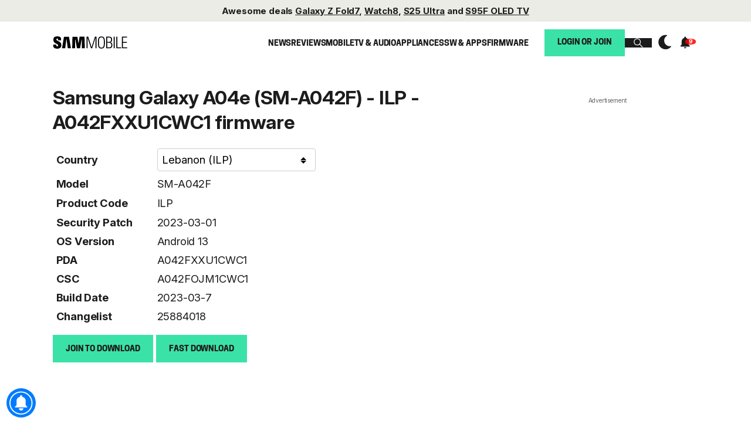

--- FILE ---
content_type: text/html; charset=UTF-8
request_url: https://www.sammobile.com/samsung/galaxy-a04e/firmware/SM-A042F/ILP/download/A042FXXU1CWC1/1739894/
body_size: 35106
content:
<!DOCTYPE html>
<html lang="en-US">


<head>
    <!-- Dark Mode: run as early as possible. -->
    <script>
        try {
            // Check if the theme is stored in localStorage and apply the dark mode if necessary
            const storedTheme = localStorage.getItem('theme');
            if (storedTheme === 'dark') {
                document.documentElement.classList.add('dark'); // Apply dark class to html
                document.body.classList.add('dark'); // Apply dark class to body
                if (document.querySelector('meta[name="theme-color"]')) {
                    document.querySelector('meta[name="theme-color"]').setAttribute('content', '#000000');
                }
            } else {
                document.documentElement.classList.remove('dark'); // Remove dark class from html if it's not dark
                document.body.classList.remove('dark'); // Remove dark class from body if it's not dark
                if (document.querySelector('meta[name="theme-color"]')) {
                    document.querySelector('meta[name="theme-color"]').setAttribute('content', '#FFFFFF');
                }
            }
        } catch (e) {
            console.warn('Error reading theme from localStorage', e);
        }
    </script>
    <meta name="theme-color" content="#FFFFFF" />

    <meta charset="UTF-8">
    <meta http-equiv="X-UA-Compatible" content="IE=edge" /><script type="text/javascript">(window.NREUM||(NREUM={})).init={ajax:{deny_list:["bam.nr-data.net"]},feature_flags:["soft_nav"]};(window.NREUM||(NREUM={})).loader_config={licenseKey:"e88816d150",applicationID:"4617752",browserID:"4617754"};;/*! For license information please see nr-loader-rum-1.308.0.min.js.LICENSE.txt */
(()=>{var e,t,r={163:(e,t,r)=>{"use strict";r.d(t,{j:()=>E});var n=r(384),i=r(1741);var a=r(2555);r(860).K7.genericEvents;const s="experimental.resources",o="register",c=e=>{if(!e||"string"!=typeof e)return!1;try{document.createDocumentFragment().querySelector(e)}catch{return!1}return!0};var d=r(2614),u=r(944),l=r(8122);const f="[data-nr-mask]",g=e=>(0,l.a)(e,(()=>{const e={feature_flags:[],experimental:{allow_registered_children:!1,resources:!1},mask_selector:"*",block_selector:"[data-nr-block]",mask_input_options:{color:!1,date:!1,"datetime-local":!1,email:!1,month:!1,number:!1,range:!1,search:!1,tel:!1,text:!1,time:!1,url:!1,week:!1,textarea:!1,select:!1,password:!0}};return{ajax:{deny_list:void 0,block_internal:!0,enabled:!0,autoStart:!0},api:{get allow_registered_children(){return e.feature_flags.includes(o)||e.experimental.allow_registered_children},set allow_registered_children(t){e.experimental.allow_registered_children=t},duplicate_registered_data:!1},browser_consent_mode:{enabled:!1},distributed_tracing:{enabled:void 0,exclude_newrelic_header:void 0,cors_use_newrelic_header:void 0,cors_use_tracecontext_headers:void 0,allowed_origins:void 0},get feature_flags(){return e.feature_flags},set feature_flags(t){e.feature_flags=t},generic_events:{enabled:!0,autoStart:!0},harvest:{interval:30},jserrors:{enabled:!0,autoStart:!0},logging:{enabled:!0,autoStart:!0},metrics:{enabled:!0,autoStart:!0},obfuscate:void 0,page_action:{enabled:!0},page_view_event:{enabled:!0,autoStart:!0},page_view_timing:{enabled:!0,autoStart:!0},performance:{capture_marks:!1,capture_measures:!1,capture_detail:!0,resources:{get enabled(){return e.feature_flags.includes(s)||e.experimental.resources},set enabled(t){e.experimental.resources=t},asset_types:[],first_party_domains:[],ignore_newrelic:!0}},privacy:{cookies_enabled:!0},proxy:{assets:void 0,beacon:void 0},session:{expiresMs:d.wk,inactiveMs:d.BB},session_replay:{autoStart:!0,enabled:!1,preload:!1,sampling_rate:10,error_sampling_rate:100,collect_fonts:!1,inline_images:!1,fix_stylesheets:!0,mask_all_inputs:!0,get mask_text_selector(){return e.mask_selector},set mask_text_selector(t){c(t)?e.mask_selector="".concat(t,",").concat(f):""===t||null===t?e.mask_selector=f:(0,u.R)(5,t)},get block_class(){return"nr-block"},get ignore_class(){return"nr-ignore"},get mask_text_class(){return"nr-mask"},get block_selector(){return e.block_selector},set block_selector(t){c(t)?e.block_selector+=",".concat(t):""!==t&&(0,u.R)(6,t)},get mask_input_options(){return e.mask_input_options},set mask_input_options(t){t&&"object"==typeof t?e.mask_input_options={...t,password:!0}:(0,u.R)(7,t)}},session_trace:{enabled:!0,autoStart:!0},soft_navigations:{enabled:!0,autoStart:!0},spa:{enabled:!0,autoStart:!0},ssl:void 0,user_actions:{enabled:!0,elementAttributes:["id","className","tagName","type"]}}})());var p=r(6154),m=r(9324);let h=0;const v={buildEnv:m.F3,distMethod:m.Xs,version:m.xv,originTime:p.WN},b={consented:!1},y={appMetadata:{},get consented(){return this.session?.state?.consent||b.consented},set consented(e){b.consented=e},customTransaction:void 0,denyList:void 0,disabled:!1,harvester:void 0,isolatedBacklog:!1,isRecording:!1,loaderType:void 0,maxBytes:3e4,obfuscator:void 0,onerror:void 0,ptid:void 0,releaseIds:{},session:void 0,timeKeeper:void 0,registeredEntities:[],jsAttributesMetadata:{bytes:0},get harvestCount(){return++h}},_=e=>{const t=(0,l.a)(e,y),r=Object.keys(v).reduce((e,t)=>(e[t]={value:v[t],writable:!1,configurable:!0,enumerable:!0},e),{});return Object.defineProperties(t,r)};var w=r(5701);const x=e=>{const t=e.startsWith("http");e+="/",r.p=t?e:"https://"+e};var R=r(7836),k=r(3241);const A={accountID:void 0,trustKey:void 0,agentID:void 0,licenseKey:void 0,applicationID:void 0,xpid:void 0},S=e=>(0,l.a)(e,A),T=new Set;function E(e,t={},r,s){let{init:o,info:c,loader_config:d,runtime:u={},exposed:l=!0}=t;if(!c){const e=(0,n.pV)();o=e.init,c=e.info,d=e.loader_config}e.init=g(o||{}),e.loader_config=S(d||{}),c.jsAttributes??={},p.bv&&(c.jsAttributes.isWorker=!0),e.info=(0,a.D)(c);const f=e.init,m=[c.beacon,c.errorBeacon];T.has(e.agentIdentifier)||(f.proxy.assets&&(x(f.proxy.assets),m.push(f.proxy.assets)),f.proxy.beacon&&m.push(f.proxy.beacon),e.beacons=[...m],function(e){const t=(0,n.pV)();Object.getOwnPropertyNames(i.W.prototype).forEach(r=>{const n=i.W.prototype[r];if("function"!=typeof n||"constructor"===n)return;let a=t[r];e[r]&&!1!==e.exposed&&"micro-agent"!==e.runtime?.loaderType&&(t[r]=(...t)=>{const n=e[r](...t);return a?a(...t):n})})}(e),(0,n.US)("activatedFeatures",w.B)),u.denyList=[...f.ajax.deny_list||[],...f.ajax.block_internal?m:[]],u.ptid=e.agentIdentifier,u.loaderType=r,e.runtime=_(u),T.has(e.agentIdentifier)||(e.ee=R.ee.get(e.agentIdentifier),e.exposed=l,(0,k.W)({agentIdentifier:e.agentIdentifier,drained:!!w.B?.[e.agentIdentifier],type:"lifecycle",name:"initialize",feature:void 0,data:e.config})),T.add(e.agentIdentifier)}},384:(e,t,r)=>{"use strict";r.d(t,{NT:()=>s,US:()=>u,Zm:()=>o,bQ:()=>d,dV:()=>c,pV:()=>l});var n=r(6154),i=r(1863),a=r(1910);const s={beacon:"bam.nr-data.net",errorBeacon:"bam.nr-data.net"};function o(){return n.gm.NREUM||(n.gm.NREUM={}),void 0===n.gm.newrelic&&(n.gm.newrelic=n.gm.NREUM),n.gm.NREUM}function c(){let e=o();return e.o||(e.o={ST:n.gm.setTimeout,SI:n.gm.setImmediate||n.gm.setInterval,CT:n.gm.clearTimeout,XHR:n.gm.XMLHttpRequest,REQ:n.gm.Request,EV:n.gm.Event,PR:n.gm.Promise,MO:n.gm.MutationObserver,FETCH:n.gm.fetch,WS:n.gm.WebSocket},(0,a.i)(...Object.values(e.o))),e}function d(e,t){let r=o();r.initializedAgents??={},t.initializedAt={ms:(0,i.t)(),date:new Date},r.initializedAgents[e]=t}function u(e,t){o()[e]=t}function l(){return function(){let e=o();const t=e.info||{};e.info={beacon:s.beacon,errorBeacon:s.errorBeacon,...t}}(),function(){let e=o();const t=e.init||{};e.init={...t}}(),c(),function(){let e=o();const t=e.loader_config||{};e.loader_config={...t}}(),o()}},782:(e,t,r)=>{"use strict";r.d(t,{T:()=>n});const n=r(860).K7.pageViewTiming},860:(e,t,r)=>{"use strict";r.d(t,{$J:()=>u,K7:()=>c,P3:()=>d,XX:()=>i,Yy:()=>o,df:()=>a,qY:()=>n,v4:()=>s});const n="events",i="jserrors",a="browser/blobs",s="rum",o="browser/logs",c={ajax:"ajax",genericEvents:"generic_events",jserrors:i,logging:"logging",metrics:"metrics",pageAction:"page_action",pageViewEvent:"page_view_event",pageViewTiming:"page_view_timing",sessionReplay:"session_replay",sessionTrace:"session_trace",softNav:"soft_navigations",spa:"spa"},d={[c.pageViewEvent]:1,[c.pageViewTiming]:2,[c.metrics]:3,[c.jserrors]:4,[c.spa]:5,[c.ajax]:6,[c.sessionTrace]:7,[c.softNav]:8,[c.sessionReplay]:9,[c.logging]:10,[c.genericEvents]:11},u={[c.pageViewEvent]:s,[c.pageViewTiming]:n,[c.ajax]:n,[c.spa]:n,[c.softNav]:n,[c.metrics]:i,[c.jserrors]:i,[c.sessionTrace]:a,[c.sessionReplay]:a,[c.logging]:o,[c.genericEvents]:"ins"}},944:(e,t,r)=>{"use strict";r.d(t,{R:()=>i});var n=r(3241);function i(e,t){"function"==typeof console.debug&&(console.debug("New Relic Warning: https://github.com/newrelic/newrelic-browser-agent/blob/main/docs/warning-codes.md#".concat(e),t),(0,n.W)({agentIdentifier:null,drained:null,type:"data",name:"warn",feature:"warn",data:{code:e,secondary:t}}))}},1687:(e,t,r)=>{"use strict";r.d(t,{Ak:()=>d,Ze:()=>f,x3:()=>u});var n=r(3241),i=r(7836),a=r(3606),s=r(860),o=r(2646);const c={};function d(e,t){const r={staged:!1,priority:s.P3[t]||0};l(e),c[e].get(t)||c[e].set(t,r)}function u(e,t){e&&c[e]&&(c[e].get(t)&&c[e].delete(t),p(e,t,!1),c[e].size&&g(e))}function l(e){if(!e)throw new Error("agentIdentifier required");c[e]||(c[e]=new Map)}function f(e="",t="feature",r=!1){if(l(e),!e||!c[e].get(t)||r)return p(e,t);c[e].get(t).staged=!0,g(e)}function g(e){const t=Array.from(c[e]);t.every(([e,t])=>t.staged)&&(t.sort((e,t)=>e[1].priority-t[1].priority),t.forEach(([t])=>{c[e].delete(t),p(e,t)}))}function p(e,t,r=!0){const s=e?i.ee.get(e):i.ee,c=a.i.handlers;if(!s.aborted&&s.backlog&&c){if((0,n.W)({agentIdentifier:e,type:"lifecycle",name:"drain",feature:t}),r){const e=s.backlog[t],r=c[t];if(r){for(let t=0;e&&t<e.length;++t)m(e[t],r);Object.entries(r).forEach(([e,t])=>{Object.values(t||{}).forEach(t=>{t[0]?.on&&t[0]?.context()instanceof o.y&&t[0].on(e,t[1])})})}}s.isolatedBacklog||delete c[t],s.backlog[t]=null,s.emit("drain-"+t,[])}}function m(e,t){var r=e[1];Object.values(t[r]||{}).forEach(t=>{var r=e[0];if(t[0]===r){var n=t[1],i=e[3],a=e[2];n.apply(i,a)}})}},1738:(e,t,r)=>{"use strict";r.d(t,{U:()=>g,Y:()=>f});var n=r(3241),i=r(9908),a=r(1863),s=r(944),o=r(5701),c=r(3969),d=r(8362),u=r(860),l=r(4261);function f(e,t,r,a){const f=a||r;!f||f[e]&&f[e]!==d.d.prototype[e]||(f[e]=function(){(0,i.p)(c.xV,["API/"+e+"/called"],void 0,u.K7.metrics,r.ee),(0,n.W)({agentIdentifier:r.agentIdentifier,drained:!!o.B?.[r.agentIdentifier],type:"data",name:"api",feature:l.Pl+e,data:{}});try{return t.apply(this,arguments)}catch(e){(0,s.R)(23,e)}})}function g(e,t,r,n,s){const o=e.info;null===r?delete o.jsAttributes[t]:o.jsAttributes[t]=r,(s||null===r)&&(0,i.p)(l.Pl+n,[(0,a.t)(),t,r],void 0,"session",e.ee)}},1741:(e,t,r)=>{"use strict";r.d(t,{W:()=>a});var n=r(944),i=r(4261);class a{#e(e,...t){if(this[e]!==a.prototype[e])return this[e](...t);(0,n.R)(35,e)}addPageAction(e,t){return this.#e(i.hG,e,t)}register(e){return this.#e(i.eY,e)}recordCustomEvent(e,t){return this.#e(i.fF,e,t)}setPageViewName(e,t){return this.#e(i.Fw,e,t)}setCustomAttribute(e,t,r){return this.#e(i.cD,e,t,r)}noticeError(e,t){return this.#e(i.o5,e,t)}setUserId(e,t=!1){return this.#e(i.Dl,e,t)}setApplicationVersion(e){return this.#e(i.nb,e)}setErrorHandler(e){return this.#e(i.bt,e)}addRelease(e,t){return this.#e(i.k6,e,t)}log(e,t){return this.#e(i.$9,e,t)}start(){return this.#e(i.d3)}finished(e){return this.#e(i.BL,e)}recordReplay(){return this.#e(i.CH)}pauseReplay(){return this.#e(i.Tb)}addToTrace(e){return this.#e(i.U2,e)}setCurrentRouteName(e){return this.#e(i.PA,e)}interaction(e){return this.#e(i.dT,e)}wrapLogger(e,t,r){return this.#e(i.Wb,e,t,r)}measure(e,t){return this.#e(i.V1,e,t)}consent(e){return this.#e(i.Pv,e)}}},1863:(e,t,r)=>{"use strict";function n(){return Math.floor(performance.now())}r.d(t,{t:()=>n})},1910:(e,t,r)=>{"use strict";r.d(t,{i:()=>a});var n=r(944);const i=new Map;function a(...e){return e.every(e=>{if(i.has(e))return i.get(e);const t="function"==typeof e?e.toString():"",r=t.includes("[native code]"),a=t.includes("nrWrapper");return r||a||(0,n.R)(64,e?.name||t),i.set(e,r),r})}},2555:(e,t,r)=>{"use strict";r.d(t,{D:()=>o,f:()=>s});var n=r(384),i=r(8122);const a={beacon:n.NT.beacon,errorBeacon:n.NT.errorBeacon,licenseKey:void 0,applicationID:void 0,sa:void 0,queueTime:void 0,applicationTime:void 0,ttGuid:void 0,user:void 0,account:void 0,product:void 0,extra:void 0,jsAttributes:{},userAttributes:void 0,atts:void 0,transactionName:void 0,tNamePlain:void 0};function s(e){try{return!!e.licenseKey&&!!e.errorBeacon&&!!e.applicationID}catch(e){return!1}}const o=e=>(0,i.a)(e,a)},2614:(e,t,r)=>{"use strict";r.d(t,{BB:()=>s,H3:()=>n,g:()=>d,iL:()=>c,tS:()=>o,uh:()=>i,wk:()=>a});const n="NRBA",i="SESSION",a=144e5,s=18e5,o={STARTED:"session-started",PAUSE:"session-pause",RESET:"session-reset",RESUME:"session-resume",UPDATE:"session-update"},c={SAME_TAB:"same-tab",CROSS_TAB:"cross-tab"},d={OFF:0,FULL:1,ERROR:2}},2646:(e,t,r)=>{"use strict";r.d(t,{y:()=>n});class n{constructor(e){this.contextId=e}}},2843:(e,t,r)=>{"use strict";r.d(t,{G:()=>a,u:()=>i});var n=r(3878);function i(e,t=!1,r,i){(0,n.DD)("visibilitychange",function(){if(t)return void("hidden"===document.visibilityState&&e());e(document.visibilityState)},r,i)}function a(e,t,r){(0,n.sp)("pagehide",e,t,r)}},3241:(e,t,r)=>{"use strict";r.d(t,{W:()=>a});var n=r(6154);const i="newrelic";function a(e={}){try{n.gm.dispatchEvent(new CustomEvent(i,{detail:e}))}catch(e){}}},3606:(e,t,r)=>{"use strict";r.d(t,{i:()=>a});var n=r(9908);a.on=s;var i=a.handlers={};function a(e,t,r,a){s(a||n.d,i,e,t,r)}function s(e,t,r,i,a){a||(a="feature"),e||(e=n.d);var s=t[a]=t[a]||{};(s[r]=s[r]||[]).push([e,i])}},3878:(e,t,r)=>{"use strict";function n(e,t){return{capture:e,passive:!1,signal:t}}function i(e,t,r=!1,i){window.addEventListener(e,t,n(r,i))}function a(e,t,r=!1,i){document.addEventListener(e,t,n(r,i))}r.d(t,{DD:()=>a,jT:()=>n,sp:()=>i})},3969:(e,t,r)=>{"use strict";r.d(t,{TZ:()=>n,XG:()=>o,rs:()=>i,xV:()=>s,z_:()=>a});const n=r(860).K7.metrics,i="sm",a="cm",s="storeSupportabilityMetrics",o="storeEventMetrics"},4234:(e,t,r)=>{"use strict";r.d(t,{W:()=>a});var n=r(7836),i=r(1687);class a{constructor(e,t){this.agentIdentifier=e,this.ee=n.ee.get(e),this.featureName=t,this.blocked=!1}deregisterDrain(){(0,i.x3)(this.agentIdentifier,this.featureName)}}},4261:(e,t,r)=>{"use strict";r.d(t,{$9:()=>d,BL:()=>o,CH:()=>g,Dl:()=>_,Fw:()=>y,PA:()=>h,Pl:()=>n,Pv:()=>k,Tb:()=>l,U2:()=>a,V1:()=>R,Wb:()=>x,bt:()=>b,cD:()=>v,d3:()=>w,dT:()=>c,eY:()=>p,fF:()=>f,hG:()=>i,k6:()=>s,nb:()=>m,o5:()=>u});const n="api-",i="addPageAction",a="addToTrace",s="addRelease",o="finished",c="interaction",d="log",u="noticeError",l="pauseReplay",f="recordCustomEvent",g="recordReplay",p="register",m="setApplicationVersion",h="setCurrentRouteName",v="setCustomAttribute",b="setErrorHandler",y="setPageViewName",_="setUserId",w="start",x="wrapLogger",R="measure",k="consent"},5289:(e,t,r)=>{"use strict";r.d(t,{GG:()=>s,Qr:()=>c,sB:()=>o});var n=r(3878),i=r(6389);function a(){return"undefined"==typeof document||"complete"===document.readyState}function s(e,t){if(a())return e();const r=(0,i.J)(e),s=setInterval(()=>{a()&&(clearInterval(s),r())},500);(0,n.sp)("load",r,t)}function o(e){if(a())return e();(0,n.DD)("DOMContentLoaded",e)}function c(e){if(a())return e();(0,n.sp)("popstate",e)}},5607:(e,t,r)=>{"use strict";r.d(t,{W:()=>n});const n=(0,r(9566).bz)()},5701:(e,t,r)=>{"use strict";r.d(t,{B:()=>a,t:()=>s});var n=r(3241);const i=new Set,a={};function s(e,t){const r=t.agentIdentifier;a[r]??={},e&&"object"==typeof e&&(i.has(r)||(t.ee.emit("rumresp",[e]),a[r]=e,i.add(r),(0,n.W)({agentIdentifier:r,loaded:!0,drained:!0,type:"lifecycle",name:"load",feature:void 0,data:e})))}},6154:(e,t,r)=>{"use strict";r.d(t,{OF:()=>c,RI:()=>i,WN:()=>u,bv:()=>a,eN:()=>l,gm:()=>s,mw:()=>o,sb:()=>d});var n=r(1863);const i="undefined"!=typeof window&&!!window.document,a="undefined"!=typeof WorkerGlobalScope&&("undefined"!=typeof self&&self instanceof WorkerGlobalScope&&self.navigator instanceof WorkerNavigator||"undefined"!=typeof globalThis&&globalThis instanceof WorkerGlobalScope&&globalThis.navigator instanceof WorkerNavigator),s=i?window:"undefined"!=typeof WorkerGlobalScope&&("undefined"!=typeof self&&self instanceof WorkerGlobalScope&&self||"undefined"!=typeof globalThis&&globalThis instanceof WorkerGlobalScope&&globalThis),o=Boolean("hidden"===s?.document?.visibilityState),c=/iPad|iPhone|iPod/.test(s.navigator?.userAgent),d=c&&"undefined"==typeof SharedWorker,u=((()=>{const e=s.navigator?.userAgent?.match(/Firefox[/\s](\d+\.\d+)/);Array.isArray(e)&&e.length>=2&&e[1]})(),Date.now()-(0,n.t)()),l=()=>"undefined"!=typeof PerformanceNavigationTiming&&s?.performance?.getEntriesByType("navigation")?.[0]?.responseStart},6389:(e,t,r)=>{"use strict";function n(e,t=500,r={}){const n=r?.leading||!1;let i;return(...r)=>{n&&void 0===i&&(e.apply(this,r),i=setTimeout(()=>{i=clearTimeout(i)},t)),n||(clearTimeout(i),i=setTimeout(()=>{e.apply(this,r)},t))}}function i(e){let t=!1;return(...r)=>{t||(t=!0,e.apply(this,r))}}r.d(t,{J:()=>i,s:()=>n})},6630:(e,t,r)=>{"use strict";r.d(t,{T:()=>n});const n=r(860).K7.pageViewEvent},7699:(e,t,r)=>{"use strict";r.d(t,{It:()=>a,KC:()=>o,No:()=>i,qh:()=>s});var n=r(860);const i=16e3,a=1e6,s="SESSION_ERROR",o={[n.K7.logging]:!0,[n.K7.genericEvents]:!1,[n.K7.jserrors]:!1,[n.K7.ajax]:!1}},7836:(e,t,r)=>{"use strict";r.d(t,{P:()=>o,ee:()=>c});var n=r(384),i=r(8990),a=r(2646),s=r(5607);const o="nr@context:".concat(s.W),c=function e(t,r){var n={},s={},u={},l=!1;try{l=16===r.length&&d.initializedAgents?.[r]?.runtime.isolatedBacklog}catch(e){}var f={on:p,addEventListener:p,removeEventListener:function(e,t){var r=n[e];if(!r)return;for(var i=0;i<r.length;i++)r[i]===t&&r.splice(i,1)},emit:function(e,r,n,i,a){!1!==a&&(a=!0);if(c.aborted&&!i)return;t&&a&&t.emit(e,r,n);var o=g(n);m(e).forEach(e=>{e.apply(o,r)});var d=v()[s[e]];d&&d.push([f,e,r,o]);return o},get:h,listeners:m,context:g,buffer:function(e,t){const r=v();if(t=t||"feature",f.aborted)return;Object.entries(e||{}).forEach(([e,n])=>{s[n]=t,t in r||(r[t]=[])})},abort:function(){f._aborted=!0,Object.keys(f.backlog).forEach(e=>{delete f.backlog[e]})},isBuffering:function(e){return!!v()[s[e]]},debugId:r,backlog:l?{}:t&&"object"==typeof t.backlog?t.backlog:{},isolatedBacklog:l};return Object.defineProperty(f,"aborted",{get:()=>{let e=f._aborted||!1;return e||(t&&(e=t.aborted),e)}}),f;function g(e){return e&&e instanceof a.y?e:e?(0,i.I)(e,o,()=>new a.y(o)):new a.y(o)}function p(e,t){n[e]=m(e).concat(t)}function m(e){return n[e]||[]}function h(t){return u[t]=u[t]||e(f,t)}function v(){return f.backlog}}(void 0,"globalEE"),d=(0,n.Zm)();d.ee||(d.ee=c)},8122:(e,t,r)=>{"use strict";r.d(t,{a:()=>i});var n=r(944);function i(e,t){try{if(!e||"object"!=typeof e)return(0,n.R)(3);if(!t||"object"!=typeof t)return(0,n.R)(4);const r=Object.create(Object.getPrototypeOf(t),Object.getOwnPropertyDescriptors(t)),a=0===Object.keys(r).length?e:r;for(let s in a)if(void 0!==e[s])try{if(null===e[s]){r[s]=null;continue}Array.isArray(e[s])&&Array.isArray(t[s])?r[s]=Array.from(new Set([...e[s],...t[s]])):"object"==typeof e[s]&&"object"==typeof t[s]?r[s]=i(e[s],t[s]):r[s]=e[s]}catch(e){r[s]||(0,n.R)(1,e)}return r}catch(e){(0,n.R)(2,e)}}},8362:(e,t,r)=>{"use strict";r.d(t,{d:()=>a});var n=r(9566),i=r(1741);class a extends i.W{agentIdentifier=(0,n.LA)(16)}},8374:(e,t,r)=>{r.nc=(()=>{try{return document?.currentScript?.nonce}catch(e){}return""})()},8990:(e,t,r)=>{"use strict";r.d(t,{I:()=>i});var n=Object.prototype.hasOwnProperty;function i(e,t,r){if(n.call(e,t))return e[t];var i=r();if(Object.defineProperty&&Object.keys)try{return Object.defineProperty(e,t,{value:i,writable:!0,enumerable:!1}),i}catch(e){}return e[t]=i,i}},9324:(e,t,r)=>{"use strict";r.d(t,{F3:()=>i,Xs:()=>a,xv:()=>n});const n="1.308.0",i="PROD",a="CDN"},9566:(e,t,r)=>{"use strict";r.d(t,{LA:()=>o,bz:()=>s});var n=r(6154);const i="xxxxxxxx-xxxx-4xxx-yxxx-xxxxxxxxxxxx";function a(e,t){return e?15&e[t]:16*Math.random()|0}function s(){const e=n.gm?.crypto||n.gm?.msCrypto;let t,r=0;return e&&e.getRandomValues&&(t=e.getRandomValues(new Uint8Array(30))),i.split("").map(e=>"x"===e?a(t,r++).toString(16):"y"===e?(3&a()|8).toString(16):e).join("")}function o(e){const t=n.gm?.crypto||n.gm?.msCrypto;let r,i=0;t&&t.getRandomValues&&(r=t.getRandomValues(new Uint8Array(e)));const s=[];for(var o=0;o<e;o++)s.push(a(r,i++).toString(16));return s.join("")}},9908:(e,t,r)=>{"use strict";r.d(t,{d:()=>n,p:()=>i});var n=r(7836).ee.get("handle");function i(e,t,r,i,a){a?(a.buffer([e],i),a.emit(e,t,r)):(n.buffer([e],i),n.emit(e,t,r))}}},n={};function i(e){var t=n[e];if(void 0!==t)return t.exports;var a=n[e]={exports:{}};return r[e](a,a.exports,i),a.exports}i.m=r,i.d=(e,t)=>{for(var r in t)i.o(t,r)&&!i.o(e,r)&&Object.defineProperty(e,r,{enumerable:!0,get:t[r]})},i.f={},i.e=e=>Promise.all(Object.keys(i.f).reduce((t,r)=>(i.f[r](e,t),t),[])),i.u=e=>"nr-rum-1.308.0.min.js",i.o=(e,t)=>Object.prototype.hasOwnProperty.call(e,t),e={},t="NRBA-1.308.0.PROD:",i.l=(r,n,a,s)=>{if(e[r])e[r].push(n);else{var o,c;if(void 0!==a)for(var d=document.getElementsByTagName("script"),u=0;u<d.length;u++){var l=d[u];if(l.getAttribute("src")==r||l.getAttribute("data-webpack")==t+a){o=l;break}}if(!o){c=!0;var f={296:"sha512-+MIMDsOcckGXa1EdWHqFNv7P+JUkd5kQwCBr3KE6uCvnsBNUrdSt4a/3/L4j4TxtnaMNjHpza2/erNQbpacJQA=="};(o=document.createElement("script")).charset="utf-8",i.nc&&o.setAttribute("nonce",i.nc),o.setAttribute("data-webpack",t+a),o.src=r,0!==o.src.indexOf(window.location.origin+"/")&&(o.crossOrigin="anonymous"),f[s]&&(o.integrity=f[s])}e[r]=[n];var g=(t,n)=>{o.onerror=o.onload=null,clearTimeout(p);var i=e[r];if(delete e[r],o.parentNode&&o.parentNode.removeChild(o),i&&i.forEach(e=>e(n)),t)return t(n)},p=setTimeout(g.bind(null,void 0,{type:"timeout",target:o}),12e4);o.onerror=g.bind(null,o.onerror),o.onload=g.bind(null,o.onload),c&&document.head.appendChild(o)}},i.r=e=>{"undefined"!=typeof Symbol&&Symbol.toStringTag&&Object.defineProperty(e,Symbol.toStringTag,{value:"Module"}),Object.defineProperty(e,"__esModule",{value:!0})},i.p="https://js-agent.newrelic.com/",(()=>{var e={374:0,840:0};i.f.j=(t,r)=>{var n=i.o(e,t)?e[t]:void 0;if(0!==n)if(n)r.push(n[2]);else{var a=new Promise((r,i)=>n=e[t]=[r,i]);r.push(n[2]=a);var s=i.p+i.u(t),o=new Error;i.l(s,r=>{if(i.o(e,t)&&(0!==(n=e[t])&&(e[t]=void 0),n)){var a=r&&("load"===r.type?"missing":r.type),s=r&&r.target&&r.target.src;o.message="Loading chunk "+t+" failed: ("+a+": "+s+")",o.name="ChunkLoadError",o.type=a,o.request=s,n[1](o)}},"chunk-"+t,t)}};var t=(t,r)=>{var n,a,[s,o,c]=r,d=0;if(s.some(t=>0!==e[t])){for(n in o)i.o(o,n)&&(i.m[n]=o[n]);if(c)c(i)}for(t&&t(r);d<s.length;d++)a=s[d],i.o(e,a)&&e[a]&&e[a][0](),e[a]=0},r=self["webpackChunk:NRBA-1.308.0.PROD"]=self["webpackChunk:NRBA-1.308.0.PROD"]||[];r.forEach(t.bind(null,0)),r.push=t.bind(null,r.push.bind(r))})(),(()=>{"use strict";i(8374);var e=i(8362),t=i(860);const r=Object.values(t.K7);var n=i(163);var a=i(9908),s=i(1863),o=i(4261),c=i(1738);var d=i(1687),u=i(4234),l=i(5289),f=i(6154),g=i(944),p=i(384);const m=e=>f.RI&&!0===e?.privacy.cookies_enabled;function h(e){return!!(0,p.dV)().o.MO&&m(e)&&!0===e?.session_trace.enabled}var v=i(6389),b=i(7699);class y extends u.W{constructor(e,t){super(e.agentIdentifier,t),this.agentRef=e,this.abortHandler=void 0,this.featAggregate=void 0,this.loadedSuccessfully=void 0,this.onAggregateImported=new Promise(e=>{this.loadedSuccessfully=e}),this.deferred=Promise.resolve(),!1===e.init[this.featureName].autoStart?this.deferred=new Promise((t,r)=>{this.ee.on("manual-start-all",(0,v.J)(()=>{(0,d.Ak)(e.agentIdentifier,this.featureName),t()}))}):(0,d.Ak)(e.agentIdentifier,t)}importAggregator(e,t,r={}){if(this.featAggregate)return;const n=async()=>{let n;await this.deferred;try{if(m(e.init)){const{setupAgentSession:t}=await i.e(296).then(i.bind(i,3305));n=t(e)}}catch(e){(0,g.R)(20,e),this.ee.emit("internal-error",[e]),(0,a.p)(b.qh,[e],void 0,this.featureName,this.ee)}try{if(!this.#t(this.featureName,n,e.init))return(0,d.Ze)(this.agentIdentifier,this.featureName),void this.loadedSuccessfully(!1);const{Aggregate:i}=await t();this.featAggregate=new i(e,r),e.runtime.harvester.initializedAggregates.push(this.featAggregate),this.loadedSuccessfully(!0)}catch(e){(0,g.R)(34,e),this.abortHandler?.(),(0,d.Ze)(this.agentIdentifier,this.featureName,!0),this.loadedSuccessfully(!1),this.ee&&this.ee.abort()}};f.RI?(0,l.GG)(()=>n(),!0):n()}#t(e,r,n){if(this.blocked)return!1;switch(e){case t.K7.sessionReplay:return h(n)&&!!r;case t.K7.sessionTrace:return!!r;default:return!0}}}var _=i(6630),w=i(2614),x=i(3241);class R extends y{static featureName=_.T;constructor(e){var t;super(e,_.T),this.setupInspectionEvents(e.agentIdentifier),t=e,(0,c.Y)(o.Fw,function(e,r){"string"==typeof e&&("/"!==e.charAt(0)&&(e="/"+e),t.runtime.customTransaction=(r||"http://custom.transaction")+e,(0,a.p)(o.Pl+o.Fw,[(0,s.t)()],void 0,void 0,t.ee))},t),this.importAggregator(e,()=>i.e(296).then(i.bind(i,3943)))}setupInspectionEvents(e){const t=(t,r)=>{t&&(0,x.W)({agentIdentifier:e,timeStamp:t.timeStamp,loaded:"complete"===t.target.readyState,type:"window",name:r,data:t.target.location+""})};(0,l.sB)(e=>{t(e,"DOMContentLoaded")}),(0,l.GG)(e=>{t(e,"load")}),(0,l.Qr)(e=>{t(e,"navigate")}),this.ee.on(w.tS.UPDATE,(t,r)=>{(0,x.W)({agentIdentifier:e,type:"lifecycle",name:"session",data:r})})}}class k extends e.d{constructor(e){var t;(super(),f.gm)?(this.features={},(0,p.bQ)(this.agentIdentifier,this),this.desiredFeatures=new Set(e.features||[]),this.desiredFeatures.add(R),(0,n.j)(this,e,e.loaderType||"agent"),t=this,(0,c.Y)(o.cD,function(e,r,n=!1){if("string"==typeof e){if(["string","number","boolean"].includes(typeof r)||null===r)return(0,c.U)(t,e,r,o.cD,n);(0,g.R)(40,typeof r)}else(0,g.R)(39,typeof e)},t),function(e){(0,c.Y)(o.Dl,function(t,r=!1){if("string"!=typeof t&&null!==t)return void(0,g.R)(41,typeof t);const n=e.info.jsAttributes["enduser.id"];r&&null!=n&&n!==t?(0,a.p)(o.Pl+"setUserIdAndResetSession",[t],void 0,"session",e.ee):(0,c.U)(e,"enduser.id",t,o.Dl,!0)},e)}(this),function(e){(0,c.Y)(o.nb,function(t){if("string"==typeof t||null===t)return(0,c.U)(e,"application.version",t,o.nb,!1);(0,g.R)(42,typeof t)},e)}(this),function(e){(0,c.Y)(o.d3,function(){e.ee.emit("manual-start-all")},e)}(this),function(e){(0,c.Y)(o.Pv,function(t=!0){if("boolean"==typeof t){if((0,a.p)(o.Pl+o.Pv,[t],void 0,"session",e.ee),e.runtime.consented=t,t){const t=e.features.page_view_event;t.onAggregateImported.then(e=>{const r=t.featAggregate;e&&!r.sentRum&&r.sendRum()})}}else(0,g.R)(65,typeof t)},e)}(this),this.run()):(0,g.R)(21)}get config(){return{info:this.info,init:this.init,loader_config:this.loader_config,runtime:this.runtime}}get api(){return this}run(){try{const e=function(e){const t={};return r.forEach(r=>{t[r]=!!e[r]?.enabled}),t}(this.init),n=[...this.desiredFeatures];n.sort((e,r)=>t.P3[e.featureName]-t.P3[r.featureName]),n.forEach(r=>{if(!e[r.featureName]&&r.featureName!==t.K7.pageViewEvent)return;if(r.featureName===t.K7.spa)return void(0,g.R)(67);const n=function(e){switch(e){case t.K7.ajax:return[t.K7.jserrors];case t.K7.sessionTrace:return[t.K7.ajax,t.K7.pageViewEvent];case t.K7.sessionReplay:return[t.K7.sessionTrace];case t.K7.pageViewTiming:return[t.K7.pageViewEvent];default:return[]}}(r.featureName).filter(e=>!(e in this.features));n.length>0&&(0,g.R)(36,{targetFeature:r.featureName,missingDependencies:n}),this.features[r.featureName]=new r(this)})}catch(e){(0,g.R)(22,e);for(const e in this.features)this.features[e].abortHandler?.();const t=(0,p.Zm)();delete t.initializedAgents[this.agentIdentifier]?.features,delete this.sharedAggregator;return t.ee.get(this.agentIdentifier).abort(),!1}}}var A=i(2843),S=i(782);class T extends y{static featureName=S.T;constructor(e){super(e,S.T),f.RI&&((0,A.u)(()=>(0,a.p)("docHidden",[(0,s.t)()],void 0,S.T,this.ee),!0),(0,A.G)(()=>(0,a.p)("winPagehide",[(0,s.t)()],void 0,S.T,this.ee)),this.importAggregator(e,()=>i.e(296).then(i.bind(i,2117))))}}var E=i(3969);class I extends y{static featureName=E.TZ;constructor(e){super(e,E.TZ),f.RI&&document.addEventListener("securitypolicyviolation",e=>{(0,a.p)(E.xV,["Generic/CSPViolation/Detected"],void 0,this.featureName,this.ee)}),this.importAggregator(e,()=>i.e(296).then(i.bind(i,9623)))}}new k({features:[R,T,I],loaderType:"lite"})})()})();</script>
    <meta name="format-detection" content="telephone=no">
    <meta name="viewport" content="width=device-width, initial-scale=1, maximum-scale=5">

    <title>Samsung Galaxy A04e (SM-A042F) - ILP - A042FXXU1CWC1 firmware</title>
    <meta name="keywords" content="" />
    <meta property="fb:app_id" content="159407247864436" />
    <meta property="og:site_name" content="SamMobile" />
    <meta property="og:image" content="" />
    
    
    <!-- Insert it as the very first script within the HEAD-tag of your website -->
            <script type="text/javascript">
            !(function(o, _name) {
                o[_name] = o[_name] || function $() {
                    ($.q = $.q || []).push(arguments)
                }, o[_name].v = o[_name].v || 2, o[_name].s = "1";
                !(function(t, o, n, c) {
                    function a(n, c) {
                        try {
                            a = t.localStorage, (n = JSON.parse(a.getItem("_aQS01RURFNzIxODNCRDkxODFGQUMyOTBCOTMtMTA0")).lgk || []) && (c = t[o].pubads()) && n.forEach((function(t) {
                                t && t[0] && c.setTargeting(t[0], t[1] || "")
                            }))
                        } catch (f) {}
                        var a
                    }
                    try {
                        (c = t[o] = t[o] || {}).cmd = c.cmd || [], typeof c.pubads === n ? a() : typeof c.cmd.unshift === n ? c.cmd.unshift(a) : c.cmd.push(a)
                    } catch (f) {}
                })(window, "googletag", "function");;
                !(function(n, t) {
                    n.__admiral_getConsentForGTM = function(t) {
                        function a(n, a) {
                            t((function(n, t) {
                                const a = n && n.purpose && n.purpose.consents || {};
                                return {
                                    adConsentGranted: t || !!a[1],
                                    adUserData: t || !!a[7],
                                    adPersonalization: t || !!a[3],
                                    analyticsConsentGranted: t || !!a[1],
                                    personalizationConsentGranted: t || !!a[5],
                                    functionalityConsentGranted: t || !1,
                                    securityConsentGranted: t || !0
                                }
                            })(n, !a))
                        }
                        n[_name]("after", "cmp.loaded", (function(t) {
                            t && t.tcData && t.tcData.gdprApplies ? (t.consentKnown && a(t.tcData, !0), n[_name]("after", "cmp.updated", (function(n) {
                                a(n.tcData, !0)
                            }))) : a({}, !1)
                        }))
                    }
                })(window);
            })(window, decodeURI(decodeURI('%61%64m%25%369%72%61l')));
            !(function(t, c, o, $) {
                o = t.createElement(c), t = t.getElementsByTagName(c)[0], o.async = 1, o.src = "https://podname.com/1517c2af443/592b_3e8b97ca22d7756075f146765d8ba7ef74aa21bb0.main.js", ($ = 0) && $(o), t.parentNode.insertBefore(o, t)
            })(document, "script");;;
            !(function(t, n, e, i, a) {
                function c() {
                    for (var t = [], e = 0; e < arguments.length; e++) t.push(arguments[e]);
                    if (!t.length) return a;
                    "ping" === t[0] ? t[2]({
                        gdprAppliesGlobally: !!n.__cmpGdprAppliesGlobally,
                        cmpLoaded: !1,
                        cmpStatus: "stub"
                    }) : t.length > 0 && a.push(t)
                }

                function f(t) {
                    if (t && t.data && t.source) {
                        var i, a = t.source,
                            c = "string" == typeof t.data && t.data.indexOf("__tcfapiCall") >= 0;
                        (i = c ? ((function(t) {
                            try {
                                return JSON.parse(t)
                            } catch (n) {}
                        })(t.data) || {}).__tcfapiCall : (t.data || {}).__tcfapiCall) && n[e](i.command, i.version, (function(t, n) {
                            var e = {
                                __tcfapiReturn: {
                                    returnValue: t,
                                    success: n,
                                    callId: i.callId
                                }
                            };
                            a && a.postMessage(c ? JSON.stringify(e) : e, "*")
                        }), i.parameter)
                    }
                }!(function o() {
                    if (!n.frames[i]) {
                        var e = t.body;
                        if (e) {
                            var a = t.createElement("iframe");
                            a.style.display = "none", a.name = i, e.appendChild(a)
                        } else setTimeout(o, 5)
                    }
                })(), c.v = 1, "function" != typeof n[e] && (n[e] = n[e] || c, n.addEventListener ? n.addEventListener("message", f, !1) : n.attachEvent && n.attachEvent("onmessage", f))
            })(document, window, "__tcfapi", "__tcfapiLocator", []);;;
            !(function(e, t, n, r, a, i, s, c, u, o, p) {
                function d() {
                    for (var e = [], t = arguments.length, n = 0; n < t; n++) e.push(arguments[n]);
                    var r, a = e[1],
                        i = typeof a === s,
                        c = e[2],
                        d = {
                            gppVersion: "1.1",
                            cmpStatus: "stub",
                            cmpDisplayStatus: "hidden",
                            signalStatus: "not ready",
                            supportedAPIs: ["7:usnat"].reduce((function(e, t) {
                                return t && e.push(t), e
                            }), []),
                            cmpId: 9,
                            sectionList: [],
                            applicableSections: [0],
                            gppString: "",
                            parsedSections: {}
                        };

                    function f(e) {
                        i && a(e, !0)
                    }
                    switch (e[0]) {
                        case "ping":
                            return f(d);
                        case "queue":
                            return u;
                        case "events":
                            return o;
                        case "addEventListener":
                            return i && (r = ++p, o.push({
                                id: r,
                                callback: a,
                                parameter: c
                            })), f({
                                eventName: "listenerRegistered",
                                listenerId: r,
                                data: !0,
                                pingData: d
                            });
                        case "removeEventListener":
                            for (r = !1, n = 0; n < o.length; n++)
                                if (o[n].id === c) {
                                    o.splice(n, 1), r = !0;
                                    break
                                } return f(r);
                        case "hasSection":
                        case "getSection":
                        case "getField":
                            return f(null);
                        default:
                            return void u.push(e)
                    }
                }
                d.v = 2, typeof t.__gpp !== s && (t.__gpp = t.__gpp || d, t.addEventListener && t.addEventListener("message", (function(e, n) {
                    var r = "string" == typeof e.data;
                    (n = r ? ((function(e) {
                        try {
                            return JSON.parse(e)
                        } catch (t) {}
                    })(e.data) || {}).__gppCall : (e.data || {}).__gppCall) && t.__gpp(n.command, (function(t, a) {
                        var i = {
                            __gppReturn: {
                                returnValue: t,
                                success: a,
                                callId: n.callId
                            }
                        };
                        e.source.postMessage(r ? JSON.stringify(i) : i, "*")
                    }), "parameter" in n ? n.parameter : null, n.version || 1)
                }), !1), (function f() {
                    if (!t.frames[r]) {
                        var n = e.body;
                        if (n) {
                            var a = e.createElement("iframe");
                            a.style.display = "none", a.name = r, n.appendChild(a)
                        } else setTimeout(f, 5)
                    }
                })())
            })(document, window, 0, "__gppLocator", 0, 0, "function", 0, [], [], 0);
        </script>
    
    <style>
        .sc-eDvSVe.cwlUDU>p {
            font-size: 0.8125rem;
        }

        /* Hide snack-vod when viewport height is below 1050px */
        @media (max-height: 1049px) {
            #snack-vod {
                /* display: none !important; */
            }
        }

        @media only screen and (min-width: 728px) {
            #snack-top {
                min-height: 250px !important;
                text-align: center;
                margin: 10px auto 10px auto;
            }

            #snack-vod {
                min-height: 280px !important;
                margin: 10px auto 10px auto;
            }

            #snack-sidebar-1,
            #snack-sidebar-2,
            #snack-sidebar-3 {
                position: -webkit-sticky;
                position: sticky;
                top: 0;
                text-align: center;
                margin: auto;
            }

            #snack-sidebar-outer {
                min-height: 600px !important;
                text-align: center;
                margin: auto;
            }

            #snack-incontent-1,
            #snack-incontent-2,
            #snack-incontent-3,
            #snack-incontent-repeater {
                min-height: 280px !important;
                text-align: center;
                margin: auto;
            }
        }

        @media only screen and (max-width: 727px) {
            #snack-top {
                min-height: 100px !important;
                text-align: center;
                margin: 10px auto 10px auto;
            }

            #snack-vod {
                min-height: 290px !important;
            }

            #snack-incontent-repeater {
                min-height: 100px !important;
                text-align: center;
                margin: 10px auto 10px auto;
            }

            #snack-incontent-1,
            #snack-incontent-2 {
                min-height: 250px !important;
                text-align: center;
                margin: 10px auto 10px auto;
            }

            #snack-incontent-3 {
                min-height: 310px !important;
                text-align: center;
                margin: 10px auto 10px auto;
            }

            #snack-sidebar-1,
            #snack-sidebar-2,
            #snack-sidebar-3,
            #snack-sidebar-outer {
                display: none !important;
            }
        }

        @media (max-width: 1399px) {
            #snack-1x1 {
                display: none;
            }
        }

        /* Fixes for the in-content iframe */
        .page-content .core-content iframe,
        .page-content .wp-block-group .core-content iframe,
        .page-content .wp-block-group__inner-container .core-content iframe {
            overflow-x: hidden;
            width: 100%;
            max-width: 100%;
            aspect-ratio: 16 / 9;
        }
    </style>

    <!-- Google Tag Manager -->
    <script>
        (function(w, d, s, l, i) {
            w[l] = w[l] || [];
            w[l].push({
                'gtm.start': new Date().getTime(),
                event: 'gtm.js'
            });
            var f = d.getElementsByTagName(s)[0],
                j = d.createElement(s),
                dl = l != 'dataLayer' ? '&l=' + l : '';
            j.async = true;
            j.src =
                'https://www.googletagmanager.com/gtm.js?id=' + i + dl;
            f.parentNode.insertBefore(j, f);
        })(window, document, 'script', 'dataLayer', 'GTM-P8RGR6Q');
    </script>
    <!-- End Google Tag Manager -->

    <!-- New Relic Browser Monitoring Lite -->
    <!-- <script type="text/javascript" src="https://www.sammobile.com/wp-content/themes/sammobile-7/assets/js/newrelic.js"></script> -->

    <!-- Google tag (gtag.js) for GA4 -->
    <script async src="https://www.googletagmanager.com/gtag/js?id=G-P9CG4BMV6J"></script>
    <script>
        window.dataLayer = window.dataLayer || [];

        function gtag() {
            dataLayer.push(arguments);
        }
        gtag('js', new Date());

        gtag('config', 'G-P9CG4BMV6J');
    </script>

    <script defer data-domain="sammobile.com" src="https://plausible.io/js/plausible.js"></script>
    <script src="https://analytics.ahrefs.com/analytics.js" data-key="85C48lRlFHssNlDQsZXO9Q" async></script>

            <!-- Google Publisher Tag + prebid.js + googletag.js -->
        <script async src="https://securepubads.g.doubleclick.net/tag/js/gpt.js"></script>
        <script>
            var googletag = googletag || {};
            googletag.cmd = googletag.cmd || [];

            if (window.location.pathname.indexOf("/firmware") == 0) {
                googletag.cmd.push(function() {
                    googletag.pubads().setTargeting("firmware", "true");
                });
            }
        </script>
                    <!-- Centralized Snack AdWall load (non-home) -->
            <script async src="https://cdn.membrana.media/pub_scripts/skm/ym.js"></script>
                <meta name="pbstck_context:site_name" content="sammobile.com" />
        <meta name="pbstck_context:website" content="sammobile.com" />
        <script async src="https://boot.pbstck.com/v1/adm/6fccd536-3e7b-4c79-99a7-1ad3f2747b9b"></script>
    
    <!-- LaraPush Push Notification Integration -->
    <script src="https://cdn.larapush.com/scripts/larapush-popup-5.0.0.min.js"></script>
    <script>
        function LoadLaraPush() {
            if (typeof LaraPush === "function") {
                new LaraPush(JSON.parse(atob('[base64]')), JSON.parse(atob('[base64]')));
            }
        }
        LoadLaraPush();
    </script>
    <!-- /.LaraPush Push Notification Integration -->

    
        <meta name='robots' content='index, follow, max-image-preview:large, max-snippet:-1, max-video-preview:-1' />

	<!-- This site is optimized with the Yoast SEO Premium plugin v25.9 (Yoast SEO v25.9) - https://yoast.com/wordpress/plugins/seo/ -->
	<meta name="description" content="Fast download latest Samsung Galaxy A04e firmware SM-A042F from Lebanon with A042FXXU1CWC1 and Android version 13" />
	<link rel="canonical" href="https://www.sammobile.com/firmwares/" />
	<meta property="og:locale" content="en_US" />
	<meta property="og:type" content="article" />
	<meta property="og:title" content="Download firmware updates for your Samsung mobile phone and tablet" />
	<meta property="og:description" content="Download the most recent firmware updates for your Samsung Galaxy phone and tablet for free. Browse our Samsung Galaxy firmware archive." />
	<meta property="og:url" content="https://www.sammobile.com/firmwares/" />
	<meta property="og:site_name" content="SamMobile" />
	<meta property="article:publisher" content="https://www.facebook.com/SamMobileOfficial" />
	<meta property="article:modified_time" content="2019-08-20T08:49:29+00:00" />
	<meta name="twitter:card" content="summary_large_image" />
	<meta name="twitter:site" content="@SamMobiles" />
	<script type="application/ld+json" class="yoast-schema-graph">{"@context":"https://schema.org","@graph":[{"@type":"WebPage","@id":"https://www.sammobile.com/firmwares/","url":"https://www.sammobile.com/firmwares/","name":"Download firmware updates for your Samsung mobile phone and tablet - SamMobile","isPartOf":{"@id":"https://www.sammobile.com/#website"},"datePublished":"2013-02-17T16:48:59+00:00","dateModified":"2019-08-20T08:49:29+00:00","description":"Download the most recent firmware updates for your Samsung Galaxy phone and tablet for free. Browse our Samsung Galaxy firmware archive.","breadcrumb":{"@id":"https://www.sammobile.com/firmwares/#breadcrumb"},"inLanguage":"en-US","potentialAction":[{"@type":"ReadAction","target":["https://www.sammobile.com/firmwares/"]}]},{"@type":"BreadcrumbList","@id":"https://www.sammobile.com/firmwares/#breadcrumb","itemListElement":[{"@type":"ListItem","position":1,"name":"Home","item":"https://www.sammobile.com/"},{"@type":"ListItem","position":2,"name":"Download firmware updates for your Samsung mobile phone and tablet"}]},{"@type":"WebSite","@id":"https://www.sammobile.com/#website","url":"https://www.sammobile.com/","name":"SamMobile","description":"Your source for all Samsung news","publisher":{"@id":"https://www.sammobile.com/#organization"},"potentialAction":[{"@type":"SearchAction","target":{"@type":"EntryPoint","urlTemplate":"https://www.sammobile.com/?s={search_term_string}"},"query-input":{"@type":"PropertyValueSpecification","valueRequired":true,"valueName":"search_term_string"}}],"inLanguage":"en-US"},{"@type":"Organization","@id":"https://www.sammobile.com/#organization","name":"SamMobile","url":"https://www.sammobile.com/","logo":{"@type":"ImageObject","inLanguage":"en-US","@id":"https://www.sammobile.com/#/schema/logo/image/","url":"https://www.sammobile.com/wp-content/uploads/2022/11/logo-highres.png","contentUrl":"https://www.sammobile.com/wp-content/uploads/2022/11/logo-highres.png","width":192,"height":192,"caption":"SamMobile"},"image":{"@id":"https://www.sammobile.com/#/schema/logo/image/"},"sameAs":["https://www.facebook.com/SamMobileOfficial","https://x.com/SamMobiles","https://www.instagram.com/sammobileofficial/","https://www.tiktok.com/@sammobileofficial","https://www.youtube.com/@SamMobileTV","https://t.me/SamMobileNews","https://whatsapp.com/channel/0029VaVf5rAKLaHecomgK30j","https://news.google.com/publications/CAAqBwgKMKDOpQsw89i9Aw"],"email":"support@sammobile.com","telephone":"+31 6 23029444","legalName":"SamMobile B.V.","foundingDate":"2011-12-01","vatID":"NL855088667B01","duns":"491647235","numberOfEmployees":{"@type":"QuantitativeValue","minValue":"11","maxValue":"50"}}]}</script>
	<!-- / Yoast SEO Premium plugin. -->


<link rel="alternate" title="oEmbed (JSON)" type="application/json+oembed" href="https://www.sammobile.com/wp-json/oembed/1.0/embed?url=https%3A%2F%2Fwww.sammobile.com%2Ffirmwares%2F" />
<link rel="alternate" title="oEmbed (XML)" type="text/xml+oembed" href="https://www.sammobile.com/wp-json/oembed/1.0/embed?url=https%3A%2F%2Fwww.sammobile.com%2Ffirmwares%2F&#038;format=xml" />
<style id='wp-img-auto-sizes-contain-inline-css' type='text/css'>
img:is([sizes=auto i],[sizes^="auto," i]){contain-intrinsic-size:3000px 1500px}
/*# sourceURL=wp-img-auto-sizes-contain-inline-css */
</style>
<link rel='stylesheet' id='gn-frontend-gnfollow-style-css' href='https://www.sammobile.com/wp-content/plugins/gn-publisher/assets/css/gn-frontend-gnfollow.min.css?ver=1.5.25' type='text/css' media='all' />
<link rel='stylesheet' id='seoaic_front_main_css-css' href='https://www.sammobile.com/wp-content/plugins/seoai-client/assets/css/front.min.css?ver=2.21.1' type='text/css' media='all' />
<style id='seoaic_front_main_css-inline-css' type='text/css'>

            .seoaic-multistep-form {
                background-color: #fff !important;
                border: 0px solid #000 !important;
                border-radius: 0px !important;
            }

            div.seoaic-multistep-form .seoaic-ms-step-question {
                background: #fff;
                color: #100717;
                font-size: 13px;
                border-radius: 0px;
                border: 0px solid #000 !important;
            }

            .seoaic-multistep-form .seoaic-ms-text-message-wrapper {
                background: #fff;
                color: #100717;
                font-size: 13px ;
                border-radius: 0px;
                border: 0px solid #000;
            }
            .seoaic-multistep-form .seoaic-ms-multi-items-wrapper label {
                background: #fff;
                color: #100717;
                font-size: 13px;
                border-radius: 0px;
                border: 0px solid #000;
            }

            .seoaic-multistep-form .seoaic-ms-textarea-content textarea {
                border-radius: 0px;
                outline: 1px solid #fff;
            }

            .seoaic-multistep-form .seoaic-ms-contact-fields-wrapper {
                background: #fff;
                border-radius: 0px;
                border: 0px solid #000;
            }

            .seoaic-multistep-form .seoaic-ms-contact-field {
                border-radius: 0px;
                outline: 1px solid #fff;
                font-size: 13px;
            }

            .seoaic-multistep-form .seoaic-ms-contact-field-content label {
                color: #100717;
                font-size: 13px;
            }

            .seoaic-multistep-form .seoaic-ms-buttons-wrapper button {
                background: #fff !important;
                color: #100717 !important;
                font-size: 13px !important;
                border-radius: 0px !important;
                border: 0px solid #000 !important;
            }

            .seoaic-multistep-form .seoaic-ms-answer-item {
                background: #fff;
                color: #100717;
                font-size: 13px;
                border-radius: 0px;
                border: 0px solid #000;
            }

            .seoaic-multistep-form .seoaic-ms-bot-icon.show {
                background-color: #fff;
                background-size: 36px 36px;
                background-position: center center;
                background-repeat: no-repeat;
                border-radius: 0px;
                border: 0px solid #000;
                width: 36px;
                height: 36px;
                left: 0;
                padding: 6px;
                box-sizing: content-box;
            }

            .seoaic-multistep-form .seoaic-multistep-progress {
                height: 5px;
                background-color: #000;
            }
        


            .seoaic-ia-buttons-content button {
                background: #fff;
                color: #100717;
                font-size: 13px;
                border-radius: 0px;
                border: 0px solid #000;
            }

            .seoaic-ia-multi-items-wrapper label {
                background: #fff;
                color: #100717;
                font-size: 13px;
                border-radius: 0px;
                border: 0px solid #000;
            }

            .seoaic-ia-textarea-content textarea {
                border-radius: 0px;
                outline: 1px solid #fff;
            }

        
/*# sourceURL=seoaic_front_main_css-inline-css */
</style>
<link rel='stylesheet' id='vendor-css' href='https://www.sammobile.com/wp-content/themes/sammobile-7/dist/css/vendor/vendor.min.css?ver=0202cfbc620203a96137066c82c90263' type='text/css' media='all' />
<link rel='stylesheet' id='main-above-css' href='https://www.sammobile.com/wp-content/themes/sammobile-7/dist/css/main/above/main-above.min.97d5.css?ver=0202cfbc620203a96137066c82c90263' type='text/css' media='all' />
<link rel='stylesheet' id='sam-releases-css' href='https://www.sammobile.com/wp-content/plugins/sam-releases/css/sam-releases.css?ver=111' type='text/css' media='all' />
<script type="text/javascript" src="https://www.sammobile.com/wp-includes/js/jquery/jquery.min.js?ver=3.7.1" id="jquery-core-js"></script>
<script type="text/javascript" src="https://www.sammobile.com/wp-includes/js/jquery/jquery-migrate.min.js?ver=3.4.1" id="jquery-migrate-js"></script>
<link rel="https://api.w.org/" href="https://www.sammobile.com/wp-json/" /><link rel="alternate" title="JSON" type="application/json" href="https://www.sammobile.com/wp-json/wp/v2/pages/15123" /><link rel='shortlink' href='https://www.sammobile.com/?p=15123' />

<!-- This site is using AdRotate Professional v5.19.1 to display their advertisements - https://ajdg.solutions/ -->
<!-- AdRotate CSS -->
<style type="text/css" media="screen">
	.g { margin:0px; padding:0px; overflow:hidden; line-height:1; zoom:1; }
	.g img { height:auto; }
	.g-col { position:relative; float:left; }
	.g-col:first-child { margin-left: 0; }
	.g-col:last-child { margin-right: 0; }
	.g-wall { display:block; position:fixed; left:0; top:0; width:100%; height:100%; z-index:-1; }
	.woocommerce-page .g, .bbpress-wrapper .g { margin: 20px auto; clear:both; }
	.g-27 {  margin: 0 auto; }
	.g-28 { margin:0px 0px 30px 0px; }
	.g-29 { margin:20px 0px 20px 0px; }
	.g-30 { margin:0px 0px 20px 0px; }
	.g-31 { margin:20px 0px 0px 0px; }
	.g-32 { margin:0px 0px 20px 0px; }
	.g-33 { margin:0px 0px 20px 0px; }
	.g-34 { margin:0px 0px 20px 0px; }
	.g-46 { margin:20px 0px 0px 0px; }
	.g-47 { margin:0px 0px 20px 0px; }
	.g-49 { margin:0px 0px 20px 0px; }
	.g-50 { margin:0px 0px 20px 0px; }
	.g-58 { margin:20px 0px 20px 0px; }
	.g-59 { margin:20px 0px 20px 0px; }
	.g-102 { margin:0px 0px 10px 0px; }
	.g-123 { margin:10px 0px 10px 0px; }
	.g-124 { margin:10px 0px 10px 0px; }
	.g-125 { margin:10px 0px 10px 0px; }
	.g-126 { margin:10px 0px 10px 0px; }
	@media only screen and (max-width: 480px) {
		.g-col, .g-dyn, .g-single { width:100%; margin-left:0; margin-right:0; }
		.woocommerce-page .g, .bbpress-wrapper .g { margin: 10px auto; }
	}
</style>
<!-- /AdRotate CSS -->

<meta name="google-site-verification" content="Td_fEr3oV1nE0FJvekba9g3gyXtEl_nB5s_Gc5J0ViA" />
<meta name="generator" content="speculation-rules 1.6.0">
<link rel='stylesheet' id='main-below-css' href='https://www.sammobile.com/wp-content/themes/sammobile-7/dist/css/main/below/main-below.min.4025.css?ver=0202cfbc620203a96137066c82c90263' type='text/css' media='all' />
</head>

<body class="wp-singular page-template page-template-templates page-template-firmware page-template-templatesfirmware-php page page-id-15123 wp-theme-sammobile-7">

    
    <header class="site-header fixed">
    <div class="background"></div>

            <div class="header-top header-dropdown-close" data-nosnippet="true">
            <div class="container">
                <p style="text-align: center;"><strong>Awesome deals <a href="https://www.sammobile.com/out/galaxy-z-fold-7">Galaxy Z Fold7</a>, <a href="https://www.sammobile.com/out/galaxy-watch-8">Watch8</a>, <a href="https://www.sammobile.com/out/galaxy-s25-ultra">S25 Ultra</a> and <a href="https://www.sammobile.com/out/samsung-s95f">S95F OLED TV</a></strong></p>
            </div>
        </div>
    
	<div class="container-wrapper">
        <div class="container-padding header-dropdown-close"></div>
        <div class="container">
            <a class="branding" href="https://www.sammobile.com" target="_self" aria-label="branding-logo">
                <div class="branding-logo">
                    <svg width="143" height="24" viewBox="0 0 143 24" fill="none" xmlns="http://www.w3.org/2000/svg">
	<path d="M64.7003 23.2485V0.687073H67.9951L74.4343 21.0583H74.4923L80.8426 0.687073H83.9289V23.2485H81.9956V2.62176H81.9352L75.5269 23.246H73.2887L66.6977 2.62176H66.6335V23.246L64.7003 23.2485Z" fill="black" />
	<path d="M88.6089 11.9678C88.6089 13.4684 88.6348 14.8326 88.6867 16.0604C88.7094 17.1376 88.8878 18.2058 89.2162 19.2315C89.465 20.0385 89.9492 20.7518 90.6063 21.279C91.4149 21.7496 92.3328 21.9974 93.2673 21.9974C94.2017 21.9974 95.1197 21.7496 95.9282 21.279C96.5853 20.7518 97.0696 20.0385 97.3183 19.2315C97.6453 18.2054 97.8237 17.1375 97.8479 16.0604C97.8997 14.8326 97.9257 13.4684 97.9257 11.9678C97.9257 10.4671 97.8997 9.10542 97.8479 7.87516C97.8232 6.79811 97.6448 5.73019 97.3183 4.70401C97.0681 3.89776 96.5841 3.18484 95.9282 2.65647C95.1197 2.18589 94.2017 1.93807 93.2673 1.93807C92.3328 1.93807 91.4149 2.18589 90.6063 2.65647C89.9496 3.18406 89.4654 3.89726 89.2162 4.70401C88.8883 5.72984 88.7099 6.79797 88.6867 7.87516C88.6348 9.10377 88.6089 10.468 88.6089 11.9678ZM86.6781 11.9678C86.6781 10.9467 86.6876 9.95164 86.7065 8.98264C86.724 8.05642 86.8003 7.13227 86.9349 6.2158C87.0492 5.3951 87.2461 4.58816 87.5225 3.80736C87.7653 3.10551 88.1518 2.46252 88.657 1.91981C89.1726 1.37212 89.806 0.950046 90.5088 0.685825C92.2971 0.103911 94.2226 0.103911 96.0109 0.685825C96.7153 0.951184 97.3509 1.37302 97.8701 1.91981C98.3722 2.46488 98.7583 3.10718 99.0046 3.80736C99.2778 4.58928 99.4754 5.39582 99.5947 6.2158C99.7284 7.13232 99.8039 8.05648 99.8206 8.98264C99.8412 9.95164 99.8507 10.9467 99.849 11.9678C99.8474 12.9888 99.8379 13.9839 99.8206 14.9529C99.8038 15.8778 99.7284 16.8007 99.5947 17.716C99.4754 18.536 99.2778 19.3425 99.0046 20.1244C98.7597 20.8264 98.3735 21.4702 97.8701 22.0157C97.3521 22.564 96.7162 22.986 96.0109 23.2497C94.2226 23.8316 92.2971 23.8316 90.5088 23.2497C89.8065 22.9844 89.1734 22.5625 88.657 22.0157C88.1529 21.4708 87.7666 20.8268 87.5225 20.1244C87.2488 19.3428 87.052 18.5362 86.9349 17.716C86.7989 16.8009 86.7226 15.8779 86.7065 14.9529C86.6905 13.9806 86.6781 12.9884 86.6781 11.9678ZM104.449 21.5581H107.535C108.242 21.5695 108.947 21.4903 109.634 21.3225C110.178 21.1929 110.685 20.9382 111.115 20.5783C111.524 20.2104 111.827 19.7394 111.993 19.2141C112.2 18.5373 112.297 17.8312 112.279 17.1232C112.277 16.5948 112.23 16.0675 112.14 15.5469C112.052 15.0049 111.862 14.4847 111.581 14.0141C111.286 13.5354 110.876 13.1392 110.388 12.8619C109.77 12.5331 109.075 12.3763 108.376 12.408H104.446V21.5593L104.449 21.5581ZM108.171 10.7164C108.768 10.7347 109.362 10.6172 109.908 10.3729C110.361 10.1598 110.751 9.83197 111.04 9.42167C111.334 8.98731 111.539 8.49881 111.645 7.98429C111.768 7.39299 111.828 6.79015 111.824 6.18603C111.857 5.44756 111.743 4.70984 111.49 4.01571C111.312 3.56353 111.013 3.16931 110.626 2.87599C110.289 2.63171 109.893 2.48113 109.479 2.43944C109.082 2.39829 108.683 2.37801 108.283 2.37867H104.446V10.7214H108.171V10.7164ZM102.516 23.2423V0.687065H108.591C109.988 0.581024 111.373 1.01734 112.459 1.90616C112.946 2.47953 113.312 3.14599 113.536 3.86535C113.759 4.58471 113.835 5.34208 113.759 6.09178C113.763 6.72384 113.727 7.35551 113.652 7.98305C113.592 8.51621 113.438 9.03441 113.198 9.51344C112.962 9.96805 112.634 10.3675 112.234 10.6854C111.744 11.0568 111.183 11.3224 110.585 11.4655V11.53C111.218 11.6581 111.823 11.9006 112.369 12.2456C112.819 12.5492 113.196 12.9495 113.473 13.4175C113.753 13.9121 113.947 14.4511 114.046 15.0112C114.161 15.6561 114.217 16.3104 114.214 16.9657C114.33 18.6411 113.835 20.3017 112.821 21.6375C112.293 22.1975 111.647 22.6326 110.931 22.9114C110.215 23.1902 109.447 23.3058 108.681 23.2497H102.516V23.2423Z" fill="black" />
	<path d="M116.752 0.687073H118.686V23.2485H116.752V0.687073ZM121.889 23.2485V0.687073H123.826V21.5581H131.047V23.2485H121.889ZM142.563 0.687073V2.37372H134.615V10.807H142.199V12.4936H134.615V21.5544H142.775V23.2447H132.681V0.687073H142.563Z" fill="black" />
	<path d="M51.4009 0.684383L49.4874 13.0788H49.0418L47.2147 0.794759H37.6621L37.1844 23.2421H42.8372L42.9063 6.32969H43.3495L46.3468 23.2396H52.291L55.2538 6.33589H55.6476L55.7846 23.2396H61.4633L60.8523 0.684383H51.4009ZM21.4519 0.771196L17.6928 23.2024H23.774L26.0035 5.81006H26.4973L28.7194 23.2024H34.8005L31.0538 0.767475L21.4519 0.771196ZM13.6041 11.061C12.8001 10.5428 11.9601 10.0832 11.0907 9.68562C9.83317 9.11177 8.64008 8.40502 7.53159 7.57731C7.21448 7.26911 6.99823 6.87127 6.91157 6.43665C6.82492 6.00202 6.87195 5.5512 7.04643 5.14408C7.17525 4.8597 7.3903 4.62354 7.66082 4.46939C7.93134 4.31525 8.24346 4.25101 8.55252 4.28587C8.55252 4.28587 10.1475 4.3764 10.1475 5.73192V7.6418H15.8608L15.8497 4.82659C15.8497 4.82659 16.2916 0.215594 9.1278 0.0146848C8.6841 -0.00855704 8.23948 -0.00855704 7.79577 0.0146848C7.79577 0.0146848 3.45526 0.259001 1.90349 2.72324L1.87139 2.77285C1.87139 2.77285 1.24056 3.47355 1.24056 5.91175V7.67405C1.21446 8.85916 1.54115 10.0251 2.17878 11.0225C2.72215 11.7375 3.3881 12.3494 4.14535 12.8295C4.14535 12.8295 6.9847 14.4095 8.68832 15.3098C8.68832 15.3098 10.4166 16.328 10.1821 17.9428C10.15 18.392 9.9435 18.8106 9.60702 19.1083C9.27053 19.406 8.83106 19.5588 8.3834 19.5339C8.17244 19.523 7.9657 19.4703 7.77505 19.3789C7.58439 19.2875 7.41358 19.1592 7.27239 19.0014C7.1312 18.8435 7.02242 18.6592 6.9523 18.459C6.88217 18.2589 6.85207 18.0467 6.86372 17.8349V15.9213H0.773917V18.6931C0.773917 18.6931 0.603556 23.9986 8.42784 23.9986C8.42784 23.9986 15.8991 24.1585 16.2521 18.5529V16.2958C16.2974 15.2679 16.0773 14.2458 15.6133 13.3286C15.1494 12.4114 14.4572 11.6302 13.6041 11.061Z" fill="black" />
</svg>
                </div>
                <div class="branding-logo-dark">
                    <svg width="143" height="24" viewBox="0 0 143 24" fill="none" xmlns="http://www.w3.org/2000/svg">
<path d="M64.7003 23.2485V0.687073H67.9951L74.4343 21.0583H74.4923L80.8426 0.687073H83.9289V23.2485H81.9956V2.62176H81.9352L75.5269 23.246H73.2887L66.6977 2.62176H66.6335V23.246L64.7003 23.2485Z" fill="#F8F8FA"/>
<path d="M88.6089 11.9678C88.6089 13.4684 88.6348 14.8326 88.6867 16.0604C88.7094 17.1376 88.8878 18.2058 89.2162 19.2315C89.465 20.0385 89.9492 20.7518 90.6063 21.279C91.4149 21.7496 92.3328 21.9974 93.2673 21.9974C94.2017 21.9974 95.1197 21.7496 95.9282 21.279C96.5853 20.7518 97.0696 20.0385 97.3183 19.2315C97.6453 18.2054 97.8237 17.1375 97.8479 16.0604C97.8997 14.8326 97.9257 13.4684 97.9257 11.9678C97.9257 10.4671 97.8997 9.10542 97.8479 7.87516C97.8232 6.79811 97.6448 5.73019 97.3183 4.70401C97.0681 3.89776 96.5841 3.18484 95.9282 2.65647C95.1197 2.18589 94.2017 1.93807 93.2673 1.93807C92.3328 1.93807 91.4149 2.18589 90.6063 2.65647C89.9496 3.18406 89.4654 3.89726 89.2162 4.70401C88.8883 5.72984 88.7099 6.79797 88.6867 7.87516C88.6348 9.10377 88.6089 10.468 88.6089 11.9678ZM86.6781 11.9678C86.6781 10.9467 86.6876 9.95164 86.7065 8.98264C86.724 8.05642 86.8003 7.13227 86.9349 6.2158C87.0492 5.3951 87.2461 4.58816 87.5225 3.80736C87.7653 3.10551 88.1518 2.46252 88.657 1.91981C89.1726 1.37212 89.806 0.950046 90.5088 0.685825C92.2971 0.103911 94.2226 0.103911 96.0109 0.685825C96.7153 0.951184 97.3509 1.37302 97.8701 1.91981C98.3722 2.46488 98.7583 3.10718 99.0046 3.80736C99.2778 4.58928 99.4754 5.39582 99.5947 6.2158C99.7284 7.13232 99.8039 8.05648 99.8206 8.98264C99.8412 9.95164 99.8507 10.9467 99.849 11.9678C99.8474 12.9888 99.8379 13.9839 99.8206 14.9529C99.8038 15.8778 99.7284 16.8007 99.5947 17.716C99.4754 18.536 99.2778 19.3425 99.0046 20.1244C98.7597 20.8264 98.3735 21.4702 97.8701 22.0157C97.3521 22.564 96.7162 22.986 96.0109 23.2497C94.2226 23.8316 92.2971 23.8316 90.5088 23.2497C89.8065 22.9844 89.1734 22.5625 88.657 22.0157C88.1529 21.4708 87.7666 20.8268 87.5225 20.1244C87.2488 19.3428 87.052 18.5362 86.9349 17.716C86.7989 16.8009 86.7226 15.8779 86.7065 14.9529C86.6905 13.9806 86.6781 12.9884 86.6781 11.9678ZM104.449 21.5581H107.535C108.242 21.5695 108.947 21.4903 109.634 21.3225C110.178 21.1929 110.685 20.9382 111.115 20.5783C111.524 20.2104 111.827 19.7394 111.993 19.2141C112.2 18.5373 112.297 17.8312 112.279 17.1232C112.277 16.5948 112.23 16.0675 112.14 15.5469C112.052 15.0049 111.862 14.4847 111.581 14.0141C111.286 13.5354 110.876 13.1392 110.388 12.8619C109.77 12.5331 109.075 12.3763 108.376 12.408H104.446V21.5593L104.449 21.5581ZM108.171 10.7164C108.768 10.7347 109.362 10.6172 109.908 10.3729C110.361 10.1598 110.751 9.83197 111.04 9.42167C111.334 8.98731 111.539 8.49881 111.645 7.98429C111.768 7.39299 111.828 6.79015 111.824 6.18603C111.857 5.44756 111.743 4.70984 111.49 4.01571C111.312 3.56353 111.013 3.16931 110.626 2.87599C110.289 2.63171 109.893 2.48113 109.479 2.43944C109.082 2.39829 108.683 2.37801 108.283 2.37867H104.446V10.7214H108.171V10.7164ZM102.516 23.2423V0.687065H108.591C109.988 0.581024 111.373 1.01734 112.459 1.90616C112.946 2.47953 113.312 3.14599 113.536 3.86535C113.759 4.58471 113.835 5.34208 113.759 6.09178C113.763 6.72384 113.727 7.35551 113.652 7.98305C113.592 8.51621 113.438 9.03441 113.198 9.51344C112.962 9.96805 112.634 10.3675 112.234 10.6854C111.744 11.0568 111.183 11.3224 110.585 11.4655V11.53C111.218 11.6581 111.823 11.9006 112.369 12.2456C112.819 12.5492 113.196 12.9495 113.473 13.4175C113.753 13.9121 113.947 14.4511 114.046 15.0112C114.161 15.6561 114.217 16.3104 114.214 16.9657C114.33 18.6411 113.835 20.3017 112.821 21.6375C112.293 22.1975 111.647 22.6326 110.931 22.9114C110.215 23.1902 109.447 23.3058 108.681 23.2497H102.516V23.2423Z" fill="#F8F8FA"/>
<path d="M116.752 0.687073H118.686V23.2485H116.752V0.687073ZM121.889 23.2485V0.687073H123.826V21.5581H131.047V23.2485H121.889ZM142.563 0.687073V2.37372H134.615V10.807H142.199V12.4936H134.615V21.5544H142.775V23.2447H132.681V0.687073H142.563Z" fill="#F8F8FA"/>
<path d="M51.4009 0.684383L49.4874 13.0788H49.0418L47.2147 0.794759H37.6621L37.1844 23.2421H42.8372L42.9063 6.32969H43.3495L46.3468 23.2396H52.291L55.2538 6.33589H55.6476L55.7846 23.2396H61.4633L60.8523 0.684383H51.4009ZM21.4519 0.771196L17.6928 23.2024H23.774L26.0035 5.81006H26.4973L28.7194 23.2024H34.8005L31.0538 0.767475L21.4519 0.771196ZM13.6041 11.061C12.8001 10.5428 11.9601 10.0832 11.0907 9.68562C9.83317 9.11177 8.64008 8.40502 7.53159 7.57731C7.21448 7.26911 6.99823 6.87127 6.91157 6.43665C6.82492 6.00202 6.87195 5.5512 7.04643 5.14408C7.17525 4.8597 7.3903 4.62354 7.66082 4.46939C7.93134 4.31525 8.24346 4.25101 8.55252 4.28587C8.55252 4.28587 10.1475 4.3764 10.1475 5.73192V7.6418H15.8608L15.8497 4.82659C15.8497 4.82659 16.2916 0.215594 9.1278 0.0146848C8.6841 -0.00855704 8.23948 -0.00855704 7.79577 0.0146848C7.79577 0.0146848 3.45526 0.259001 1.90349 2.72324L1.87139 2.77285C1.87139 2.77285 1.24056 3.47355 1.24056 5.91175V7.67405C1.21446 8.85916 1.54115 10.0251 2.17878 11.0225C2.72215 11.7375 3.3881 12.3494 4.14535 12.8295C4.14535 12.8295 6.9847 14.4095 8.68832 15.3098C8.68832 15.3098 10.4166 16.328 10.1821 17.9428C10.15 18.392 9.9435 18.8106 9.60702 19.1083C9.27053 19.406 8.83106 19.5588 8.3834 19.5339C8.17244 19.523 7.9657 19.4703 7.77505 19.3789C7.58439 19.2875 7.41358 19.1592 7.27239 19.0014C7.1312 18.8435 7.02242 18.6592 6.9523 18.459C6.88217 18.2589 6.85207 18.0467 6.86372 17.8349V15.9213H0.773917V18.6931C0.773917 18.6931 0.603556 23.9986 8.42784 23.9986C8.42784 23.9986 15.8991 24.1585 16.2521 18.5529V16.2958C16.2974 15.2679 16.0773 14.2458 15.6133 13.3286C15.1494 12.4114 14.4572 11.6302 13.6041 11.061Z" fill="#F8F8FA"/>
</svg>
                </div>
            </a>

                            <nav class="site-header-menu">
                    <div class="menu-main-menu-2025-container"><ul id="menu-main-menu-2025" class="menu"><li id="menu-item-16600336" class="menu-item menu-item-type-custom menu-item-object-custom dropdown menu-item-16600336"><a href="/news/" data-dropdown-key="news">News</a></li>
<li id="menu-item-16600337" class="menu-item menu-item-type-custom menu-item-object-custom dropdown menu-item-16600337"><a href="/reviews/" data-dropdown-key="reviews">Reviews</a></li>
<li id="menu-item-16600338" class="menu-item menu-item-type-custom menu-item-object-custom dropdown menu-item-16600338"><a href="/samsung/" data-dropdown-key="mobile">Mobile</a></li>
<li id="menu-item-16600339" class="menu-item menu-item-type-custom menu-item-object-custom dropdown menu-item-16600339"><a href="/tv-audio/" data-dropdown-key="tv">TV &#038; Audio</a></li>
<li id="menu-item-16600340" class="menu-item menu-item-type-custom menu-item-object-custom dropdown menu-item-16600340"><a href="/samsung-appliances/" data-dropdown-key="appliances">Appliances</a></li>
<li id="menu-item-16600341" class="menu-item menu-item-type-custom menu-item-object-custom dropdown menu-item-16600341"><a href="/samsung/software/" data-dropdown-key="sw-apps">SW &#038; Apps</a></li>
<li id="menu-item-16600342" class="menu-item menu-item-type-custom menu-item-object-custom menu-item-16600342"><a href="/firmwares/">Firmware</a></li>
</ul></div>                </nav>
            
            <!-- Dynamic header button for Desktop -->
            <div class="header-button-outer">
                <a class="button default " href="/login/" target="">Login or Join</a>            </div>

            <div class="header-popover-container site-header-search" role="button" tabindex="0">
                <div class="header-popover-backdrop"></div>
                <div class="header-popover-icon">
                    <svg width="16" height="16" viewBox="0 0 16 16" fill="none" xmlns="http://www.w3.org/2000/svg">
	<path d="M6.18351 11.8192C9.17114 11.8192 11.5931 9.39722 11.5931 6.40959C11.5931 3.42195 9.17114 1 6.18351 1C3.19588 1 0.773926 3.42195 0.773926 6.40959C0.773926 9.39722 3.19588 11.8192 6.18351 11.8192Z" stroke="currentColor" stroke-width="1.2" stroke-miterlimit="10" />
	<path d="M10.1487 10.3748L14.7739 15" stroke="currentColor" stroke-width="1.2" stroke-miterlimit="10" stroke-linecap="square" stroke-linejoin="round" />
</svg>
                </div>
                <div class="header-popover">
                    <div class="header-popover-close" role="button" tabindex="-1">
                        <svg width="14" height="15" viewBox="0 0 14 15" fill="none" xmlns="http://www.w3.org/2000/svg">
	<path d="M0.683594 0.996216L13.4855 13.7982" stroke="currentColor" stroke-width="1.2" />
	<path d="M13.4855 0.996216L0.683594 13.7982" stroke="currentColor" stroke-width="1.2" />
</svg>
                    </div>
                    <div class="header-popover-body">
                        <p class="title-cooper h4">Search</p>
<form role="search" method="get" class="form-search" action="https://www.sammobile.com">
	<input class="form-search-input" type="text" autocapitalize="off" autocorrect="off" value="" name="s" id="s" placeholder="Search">
    <button class="button default" type="submit" id="search" title="Search"  aria-label="search" value="Search"><svg width="16" height="16" viewBox="0 0 16 16" fill="none" xmlns="http://www.w3.org/2000/svg">
	<path d="M6.18351 11.8192C9.17114 11.8192 11.5931 9.39722 11.5931 6.40959C11.5931 3.42195 9.17114 1 6.18351 1C3.19588 1 0.773926 3.42195 0.773926 6.40959C0.773926 9.39722 3.19588 11.8192 6.18351 11.8192Z" stroke="currentColor" stroke-width="1.2" stroke-miterlimit="10" />
	<path d="M10.1487 10.3748L14.7739 15" stroke="currentColor" stroke-width="1.2" stroke-miterlimit="10" stroke-linecap="square" stroke-linejoin="round" />
</svg>
</button>
</form>                    </div>
                </div>
            </div>

            <li class='moon'><a href='javascript:' class='no-underline change-mode' title='Toggle Dark Mode'><i class='fas fa-lg fa-moon change-mode-icon' style='margin-left: 10px'></i></a></li>

            <div class="header-popover-container site-header-notif" role="button" tabindex="0">
                <div class="header-popover-backdrop"></div>
                <div class="header-popover-icon" id="notification-bell" data-count="0">
                    <svg width="17" height="21" viewBox="0 0 17 21" fill="none" xmlns="http://www.w3.org/2000/svg">
	<path d="M8.77393 0.409576C7.94593 0.409576 7.27393 1.08158 7.27393 1.90958V2.60489C4.68711 3.27167 2.77393 5.61438 2.77393 8.40958V14.4096L1.23877 15.5658H1.23682C1.09492 15.6562 0.978108 15.7809 0.897196 15.9284C0.816284 16.0758 0.773886 16.2414 0.773926 16.4096C0.773926 16.6748 0.879283 16.9291 1.06682 17.1167C1.25436 17.3042 1.50871 17.4096 1.77393 17.4096H8.77393H15.7739C16.0391 17.4096 16.2935 17.3042 16.481 17.1167C16.6686 16.9291 16.7739 16.6748 16.7739 16.4096C16.774 16.2414 16.7316 16.0758 16.6507 15.9284C16.5697 15.7809 16.4529 15.6562 16.311 15.5658L14.7739 14.4096V8.40958C14.7739 5.61438 12.8607 3.27167 10.2739 2.60489V1.90958C10.2739 1.08158 9.60193 0.409576 8.77393 0.409576ZM6.77393 18.4096C6.77393 19.5096 7.67393 20.4096 8.77393 20.4096C9.87393 20.4096 10.7739 19.5096 10.7739 18.4096H6.77393Z" fill="currentColor" />
</svg>
                </div>
                <div class="header-popover">
                    <div class="header-popover-close" role="button" tabindex="-1">
                        <svg width="14" height="15" viewBox="0 0 14 15" fill="none" xmlns="http://www.w3.org/2000/svg">
	<path d="M0.683594 0.996216L13.4855 13.7982" stroke="currentColor" stroke-width="1.2" />
	<path d="M13.4855 0.996216L0.683594 13.7982" stroke="currentColor" stroke-width="1.2" />
</svg>
                    </div>
                    <div class="header-popover-body">
                        <div class="header-popover-content" data-lenis-prevent>
                            <ul class="header-popover-items" id="notifications-list">
                            </ul>
                        </div>
                        <div class="header-popover-bottom">
                                                        
<div class="follow-us ">
            <p class="title-cooper h5">Follow us on social media</p>
            <div class="socials">
            <a href="https://www.facebook.com/SamMobileOfficial" target="_blank" rel="noreferrer noopener" aria-label="facebook"><svg width="17" height="17" viewBox="0 0 17 17" fill="currentColor" xmlns="http://www.w3.org/2000/svg">
	<path d="M15.4545 0H1.54545C0.691591 0 0 0.691591 0 1.54545V15.4545C0 16.3084 0.691591 17 1.54545 17H9.27273V10.0455H6.95455V7.72727H9.27273V6.48241C9.27273 4.12559 10.421 3.09091 12.3799 3.09091C13.318 3.09091 13.814 3.16045 14.049 3.19214V5.40909H12.7129C11.8815 5.40909 11.5909 5.848 11.5909 6.73664V7.72727H14.0281L13.6974 10.0455H11.5909V17H15.4545C16.3084 17 17 16.3084 17 15.4545V1.54545C17 0.691591 16.3076 0 15.4545 0Z" />
</svg>
</a>
                <a href="https://x.com/SamMobiles" target="_blank" rel="noreferrer noopener" aria-label="x"><svg width="16" height="16" viewBox="0 0 16 16" fill="currentColor" xmlns="http://www.w3.org/2000/svg">
	<path d="M16 16L9.743 6.67491L9.75367 6.68364L15.3953 0H13.51L8.91418 5.44L5.26456 0H0.320142L6.16167 8.70618L6.16096 8.70545L0 16H1.88528L6.99475 9.94764L11.0556 16H16ZM4.51756 1.45455L13.2966 14.5455H11.8026L3.01645 1.45455H4.51756Z" />
</svg>
</a>
                <a href="https://www.instagram.com/sammobileofficial/" target="_blank" rel="noreferrer noopener" aria-label="instagram"><svg width="20" height="20" viewBox="0 0 20 20" fill="currentColor" xmlns="http://www.w3.org/2000/svg">
	<path d="M6.93977 2C4.22827 2 2 4.22528 2 6.93977V13.8602C2 16.5717 4.22528 18.8 6.93977 18.8H13.8602C16.5717 18.8 18.8 16.5747 18.8 13.8602V6.93977C18.8 4.22827 16.5747 2 13.8602 2H6.93977ZM6.93977 3.52727H13.8602C15.7484 3.52727 17.2727 5.05156 17.2727 6.93977V13.8602C17.2727 15.7484 15.7484 17.2727 13.8602 17.2727H6.93977C5.05156 17.2727 3.52727 15.7484 3.52727 13.8602V6.93977C3.52727 5.05156 5.05156 3.52727 6.93977 3.52727ZM14.9102 5.19773C14.5254 5.19773 14.2182 5.50497 14.2182 5.88977C14.2182 6.27457 14.5254 6.58182 14.9102 6.58182C15.295 6.58182 15.6023 6.27457 15.6023 5.88977C15.6023 5.50497 15.295 5.19773 14.9102 5.19773ZM10.4 5.81818C7.8794 5.81818 5.81818 7.8794 5.81818 10.4C5.81818 12.9206 7.8794 14.9818 10.4 14.9818C12.9206 14.9818 14.9818 12.9206 14.9818 10.4C14.9818 7.8794 12.9206 5.81818 10.4 5.81818ZM10.4 7.34545C12.0973 7.34545 13.4545 8.7027 13.4545 10.4C13.4545 12.0973 12.0973 13.4545 10.4 13.4545C8.7027 13.4545 7.34545 12.0973 7.34545 10.4C7.34545 8.7027 8.7027 7.34545 10.4 7.34545Z" />
</svg>
</a>
                <a href="https://www.tiktok.com/@sammobileofficial" target="_blank" rel="noreferrer noopener" aria-label="tiktok"><svg width="20" height="20" viewBox="0 0 20 20" fill="currentColor" xmlns="http://www.w3.org/2000/svg">
	<path d="M16.4 1.6001H3.60001C2.49721 1.6001 1.60001 2.4973 1.60001 3.6001V16.4001C1.60001 17.5029 2.49721 18.4001 3.60001 18.4001H16.4C17.5028 18.4001 18.4 17.5029 18.4 16.4001V3.6001C18.4 2.4973 17.5028 1.6001 16.4 1.6001ZM14.8024 8.9293C14.7116 8.9377 14.6196 8.9433 14.5264 8.9433C13.4772 8.9433 12.5552 8.4037 12.0188 7.5881C12.0188 9.7277 12.0188 12.1621 12.0188 12.2029C12.0188 14.0865 10.4916 15.6137 8.60801 15.6137C6.72441 15.6137 5.19721 14.0865 5.19721 12.2029C5.19721 10.3193 6.72441 8.7921 8.60801 8.7921C8.67921 8.7921 8.74881 8.7985 8.81881 8.8029V10.4837C8.74881 10.4753 8.68001 10.4625 8.60801 10.4625C7.64641 10.4625 6.86721 11.2417 6.86721 12.2033C6.86721 13.1649 7.64641 13.9441 8.60801 13.9441C9.56961 13.9441 10.4188 13.1865 10.4188 12.2249C10.4188 12.1869 10.4356 4.3873 10.4356 4.3873H12.042C12.1932 5.8237 13.3528 6.9573 14.8024 7.0613V8.9293Z" />
</svg>
</a>
                <a href="https://www.youtube.com/@SamMobileTV" target="_blank" rel="noreferrer noopener" aria-label="youtube"><svg width="20" height="20" viewBox="0 0 20 20" fill="currentColor" xmlns="http://www.w3.org/2000/svg">
	<path d="M17.9594 5.8001C17.8 4.92041 17.0406 4.27979 16.1594 4.07979C14.8406 3.8001 12.4 3.6001 9.75937 3.6001C7.12031 3.6001 4.64062 3.8001 3.32031 4.07979C2.44062 4.27979 1.67968 4.87979 1.52031 5.8001C1.35937 6.8001 1.2 8.2001 1.2 10.0001C1.2 11.8001 1.35937 13.2001 1.55937 14.2001C1.72031 15.0798 2.47968 15.7204 3.35937 15.9204C4.75937 16.2001 7.15937 16.4001 9.8 16.4001C12.4406 16.4001 14.8406 16.2001 16.2406 15.9204C17.1203 15.7204 17.8797 15.1204 18.0406 14.2001C18.2 13.2001 18.4 11.7595 18.4406 10.0001C18.3594 8.2001 18.1594 6.8001 17.9594 5.8001ZM7.6 12.8001V7.2001L12.4797 10.0001L7.6 12.8001Z" />
</svg>
</a>
                <a href="https://t.me/SamMobileNews" target="_blank" rel="noreferrer noopener" aria-label="telegram"><svg width="21" height="20" viewBox="0 0 21 20" fill="none" xmlns="http://www.w3.org/2000/svg">
	<path d="M10.6834 0.799988C15.7646 0.799988 19.8834 4.91879 19.8834 9.99999C19.8834 15.0812 15.7646 19.2 10.6834 19.2C5.6022 19.2 1.4834 15.0812 1.4834 9.99999C1.4834 4.91879 5.6022 0.799988 10.6834 0.799988ZM13.857 13.75C14.0262 13.2308 14.819 8.05639 14.917 7.03679C14.9466 6.72799 14.849 6.52279 14.6578 6.43119C14.4266 6.31999 14.0842 6.37559 13.687 6.51879C13.1422 6.71519 6.1774 9.67239 5.775 9.84359C5.3934 10.0056 5.0326 10.1824 5.0326 10.4384C5.0326 10.6184 5.1394 10.7196 5.4338 10.8248C5.7402 10.934 6.5118 11.168 6.9674 11.2936C7.4062 11.4148 7.9058 11.3096 8.1858 11.1356C8.4826 10.9512 11.9078 8.65919 12.1538 8.45839C12.3994 8.25759 12.5954 8.51479 12.3946 8.71599C12.1938 8.91679 9.8426 11.1988 9.5326 11.5148C9.1562 11.8984 9.4234 12.296 9.6758 12.4552C9.9642 12.6368 12.0382 14.028 12.3506 14.2512C12.663 14.4744 12.9798 14.5756 13.2698 14.5756C13.5598 14.5756 13.7126 14.1936 13.857 13.75Z" fill="currentColor" />
</svg>
</a>
                <a href="https://whatsapp.com/channel/0029VaVf5rAKLaHecomgK30j" target="_blank" rel="noreferrer noopener" aria-label="whatsapp"><svg width="16" height="17" viewBox="0 0 16 17" fill="currentColor" xmlns="http://www.w3.org/2000/svg">
	<path d="M8 0C3.582 0 0 3.80587 0 8.5C0 10.0946 0.421561 11.5813 1.14063 12.8565L0.0716146 17L4.05469 15.8891C5.21957 16.5928 6.56433 17 8 17C12.418 17 16 13.1941 16 8.5C16 3.80587 12.418 0 8 0ZM5.26172 4.53499C5.39172 4.53499 5.52529 4.53415 5.64063 4.54053C5.78329 4.54407 5.93857 4.55517 6.08724 4.90438C6.26391 5.31946 6.64858 6.36077 6.69792 6.46631C6.74725 6.57185 6.78221 6.69618 6.71354 6.83431C6.64821 6.97598 6.61423 7.06172 6.51823 7.18709C6.4189 7.30893 6.31005 7.46024 6.22005 7.55233C6.12072 7.65787 6.01815 7.77359 6.13281 7.98397C6.24748 8.19434 6.64571 8.884 7.23437 9.44075C7.99104 10.159 8.62946 10.3797 8.82813 10.4853C9.02679 10.5908 9.14184 10.5744 9.25651 10.4327C9.37451 10.2946 9.75208 9.82062 9.88542 9.60954C10.0154 9.39845 10.1481 9.43498 10.3281 9.50439C10.5108 9.57381 11.4849 10.0837 11.6836 10.1892C11.8823 10.2948 12.0125 10.347 12.0625 10.4327C12.1138 10.5212 12.1139 10.9427 11.9492 11.4343C11.7846 11.9252 10.9759 12.3999 10.6133 12.4332C10.2473 12.4693 9.90571 12.608 8.23437 11.9089C6.21838 11.0652 4.94699 8.87132 4.84766 8.72965C4.74832 8.59153 4.04036 7.58902 4.04036 6.55485C4.04036 5.51714 4.55244 5.00893 4.73177 4.79785C4.91444 4.58677 5.12839 4.53499 5.26172 4.53499Z" />
</svg>
</a>
                <a href="https://news.google.com/publications/CAAqBwgKMKDOpQsw89i9Aw" target="_blank" rel="noreferrer noopener" aria-label="google"><svg width="16" height="16" viewBox="0 0 16 16" fill="currentColor" xmlns="http://www.w3.org/2000/svg">
	<path d="M8.16435 0C3.6557 0 0 3.582 0 8C0 12.418 3.6557 16 8.16435 16C14.9726 16 16.5064 9.80467 15.8678 6.66667H14.9631H13.4208H8.1617V9.33333H13.4248C12.8198 11.6322 10.6959 13.3333 8.1617 13.3333C5.15683 13.3333 2.72057 10.9453 2.72057 8C2.72057 5.05467 5.15683 2.66667 8.1617 2.66667C9.5281 2.66667 10.7729 3.16383 11.7285 3.97917L13.6613 2.08594C12.2099 0.789938 10.2816 0 8.16435 0Z" />
</svg>
</a>
    </div></div>                        </div>
                    </div>
                </div>
            </div>

            <button class="button-menu mobile-button">
                <svg width="15" height="12" viewBox="0 0 15 12" fill="currentColor" xmlns="http://www.w3.org/2000/svg">
	<rect width="15" height="1.28571" />
	<rect y="5.35718" width="15" height="1.28571" />
	<rect y="10.7143" width="15" height="1.28571" />
</svg>
            </button>
        </div>
        <div class="container-padding"></div>
    </div>
</header>

<div class="header-dropdown">
    <div class="container">
        <hr>
        <div class="header-dropdown-content">
                            <div class="submenu-container three-columns" data-dropdown-key="mobile">

                    <div class="submenu">
                                                    <div class="menu-section menu-type-custom">
                                                                    
            <a             class="button link arrow medium section-title"
            href="#"
            target=""
                    >
            BEST PICKS BY OUR SAMSUNG EXPERTS                            <span class="arrow-box">
                    <svg width="11" height="11" viewBox="0 0 11 11" fill="currentColor" xmlns="http://www.w3.org/2000/svg">
	<path fill-rule="evenodd" clip-rule="evenodd" d="M5.5 0L4.71075 0.76615L8.8946 4.95L0 4.95L0 6.05L8.8946 6.05L4.7223 10.2223L5.5 11L11 5.5L5.5 0Z" />
</svg>
                </span>
                    </a>
    
                                                                                                        <ul>
                                                                                    <li>
                                                <a class="menu-item" href="https://www.sammobile.com/samsung/best-samsung-earbuds/" target="">
                                                    Best Samsung Galaxy Earbuds in 2025                                                </a>
                                            </li>
                                                                                    <li>
                                                <a class="menu-item" href="https://www.sammobile.com/samsung/best-samsung-phone/" target="">
                                                    Best Samsung Galaxy Phones in 2025                                                </a>
                                            </li>
                                                                                    <li>
                                                <a class="menu-item" href="https://www.beta.sammobile.com/samsung/best-samsung-watch/" target="">
                                                    Best Samsung Watch in 2025                                                </a>
                                            </li>
                                                                                    <li>
                                                <a class="menu-item" href="https://www.sammobile.com/samsung/best-samsung-tablets/" target="">
                                                    Best Samsung Galaxy Tablets in 2025                                                </a>
                                            </li>
                                                                                    <li>
                                                <a class="menu-item" href="https://www.sammobile.com/samsung/best-cheap-android-phones/" target="">
                                                    Best cheap Android phones 2025 by Samsung                                                </a>
                                            </li>
                                                                            </ul>
                                                            </div>
                                                    <div class="menu-section menu-type-custom">
                                                                    
            <a             class="button link arrow medium section-title"
            href="#"
            target=""
                    >
            HOT RIGHT NOW                            <span class="arrow-box">
                    <svg width="11" height="11" viewBox="0 0 11 11" fill="currentColor" xmlns="http://www.w3.org/2000/svg">
	<path fill-rule="evenodd" clip-rule="evenodd" d="M5.5 0L4.71075 0.76615L8.8946 4.95L0 4.95L0 6.05L8.8946 6.05L4.7223 10.2223L5.5 11L11 5.5L5.5 0Z" />
</svg>
                </span>
                    </a>
    
                                                                                                        <ul>
                                                                                    <li>
                                                <a class="menu-item" href="/samsung/galaxy-z-flip-7/" target="">
                                                    Galaxy Z Flip 7                                                </a>
                                            </li>
                                                                                    <li>
                                                <a class="menu-item" href="/samsung/galaxy-Z-fold-7/" target="">
                                                    Galaxy Z Fold 7                                                </a>
                                            </li>
                                                                                    <li>
                                                <a class="menu-item" href="/samsung/galaxy-s25-ultra/" target="">
                                                    Galaxy S25 Ultra                                                </a>
                                            </li>
                                                                                    <li>
                                                <a class="menu-item" href="/samsung/galaxy-s25-edge/" target="">
                                                    Galaxy S25 Edge                                                </a>
                                            </li>
                                                                                    <li>
                                                <a class="menu-item" href="/samsung/galaxy-a56/" target="">
                                                    Galaxy A56                                                </a>
                                            </li>
                                                                                    <li>
                                                <a class="menu-item" href="/samsung/galaxy-a36/" target="">
                                                    Galaxy A36                                                </a>
                                            </li>
                                                                                    <li>
                                                <a class="menu-item" href="/samsung/galaxy-z-flip-7-fe/" target="">
                                                    Galaxy Z Flip FE                                                </a>
                                            </li>
                                                                                    <li>
                                                <a class="menu-item" href="/samsung/galaxy-ring-2" target="">
                                                    Galaxy Ring 2                                                </a>
                                            </li>
                                                                                    <li>
                                                <a class="menu-item" href="https://www.sammobile.com/samsung/galaxy-watch-8/" target="">
                                                    Galaxy Watch 8                                                </a>
                                            </li>
                                                                                    <li>
                                                <a class="menu-item" href="/samsung/galaxy-s24-ultra/" target="">
                                                    Galaxy S24 Ultra                                                </a>
                                            </li>
                                                                            </ul>
                                                            </div>
                                            </div>

                    
                                            <div class="ctas">
                                                                                                                                    <a class="card-cta" href="https://www.sammobile.com/out/galaxy-s25-ultra/">
                                        <div class="image">
                                                    <picture>
            <source media="(max-width:600px)" srcset="https://www.sammobile.com/wp-content/uploads/2025/02/Galaxy-S25-Ultra-Samsung-apps.jpg">
            <img
                src="https://www.sammobile.com/wp-content/uploads/2025/02/Galaxy-S25-Ultra-Samsung-apps.jpg"
                width="800"
                height="450"
                alt="galaxy s25 ultra &#8211; samsung apps"
                class=""
            />
        </picture>
                                            </div>
                                        <div class="card-text">
                                            <div class="text">
                                                <span class="title">
                                                    Order the King of Android!                                                </span>
                                            </div>
                                        </div>
                                    </a>
                                                                                    </div>
                                    </div>
                            <div class="submenu-container three-columns" data-dropdown-key="reviews">

                    <div class="submenu">
                                                    <div class="menu-section menu-type-post">
                                                                    
            <a             class="button link arrow medium section-title"
            href="#"
            target=""
                    >
            Latest reviews                            <span class="arrow-box">
                    <svg width="11" height="11" viewBox="0 0 11 11" fill="currentColor" xmlns="http://www.w3.org/2000/svg">
	<path fill-rule="evenodd" clip-rule="evenodd" d="M5.5 0L4.71075 0.76615L8.8946 4.95L0 4.95L0 6.05L8.8946 6.05L4.7223 10.2223L5.5 11L11 5.5L5.5 0Z" />
</svg>
                </span>
                    </a>
    
                                                                                                        <ul>
                                                                                                                            <li>
                                                <a href="https://www.sammobile.com/samsung/galaxy-watch-8/review/" class="menu-post">
                                                                                                           <div class="image">
                                                                    <picture>
            <source media="(max-width:600px)" srcset="https://www.sammobile.com/wp-content/uploads/2025/08/Galaxy-Watch-8-watchface-800x450.jpg">
            <img
                src="https://www.sammobile.com/wp-content/uploads/2025/08/Galaxy-Watch-8-watchface-150x84.jpg"
                width="800"
                height="450"
                alt="galaxy watch 8 watchface"
                class=""
            />
        </picture>
                                                            </div>
                                                                                                       <div class="text">
                                                        <span class="title">Samsung Galaxy Watch 8 review</span>
                                                    </div>
                                                </a>
                                            </li>
                                                                                                                                <li>
                                                <a href="https://www.sammobile.com/samsung/bespoke-ai-jet-ultra/review/" class="menu-post">
                                                                                                           <div class="image">
                                                                    <picture>
            <source media="(max-width:600px)" srcset="https://www.sammobile.com/wp-content/uploads/2025/05/Bespoke-Jet-vacuum-cleaner-1-800x450.jpg">
            <img
                src="https://www.sammobile.com/wp-content/uploads/2025/05/Bespoke-Jet-vacuum-cleaner-1-150x84.jpg"
                width="800"
                height="450"
                alt="bespoke jet vacuum cleaner 1"
                class=""
            />
        </picture>
                                                            </div>
                                                                                                       <div class="text">
                                                        <span class="title">Samsung Bespoke AI Jet Ultra review</span>
                                                    </div>
                                                </a>
                                            </li>
                                                                                                                                <li>
                                                <a href="https://www.sammobile.com/samsung/galaxy-z-fold-7/review/" class="menu-post">
                                                                                                           <div class="image">
                                                                    <picture>
            <source media="(max-width:600px)" srcset="https://www.sammobile.com/wp-content/uploads/2025/08/Galaxy-Z-Fold-7-review-display-4-800x450.jpg">
            <img
                src="https://www.sammobile.com/wp-content/uploads/2025/08/Galaxy-Z-Fold-7-review-display-4-150x84.jpg"
                width="800"
                height="450"
                alt="galaxy z fold 7 review &#8211; display 4"
                class=""
            />
        </picture>
                                                            </div>
                                                                                                       <div class="text">
                                                        <span class="title">Samsung Galaxy Z Fold 7 review</span>
                                                    </div>
                                                </a>
                                            </li>
                                                                                                                                <li>
                                                <a href="https://www.sammobile.com/samsung/galaxy-z-flip-7/review/" class="menu-post">
                                                                                                           <div class="image">
                                                                    <picture>
            <source media="(max-width:600px)" srcset="https://www.sammobile.com/wp-content/uploads/2025/07/Galaxy-Z-Flip-7-cover-display-800x450.jpg">
            <img
                src="https://www.sammobile.com/wp-content/uploads/2025/07/Galaxy-Z-Flip-7-cover-display-150x84.jpg"
                width="800"
                height="450"
                alt="galaxy z flip 7 cover display"
                class=""
            />
        </picture>
                                                            </div>
                                                                                                       <div class="text">
                                                        <span class="title">Samsung Galaxy Z Flip 7 review</span>
                                                    </div>
                                                </a>
                                            </li>
                                                                                                                                <li>
                                                <a href="https://www.sammobile.com/samsung/galaxy-s25-edge/review/" class="menu-post">
                                                                                                           <div class="image">
                                                                    <picture>
            <source media="(max-width:600px)" srcset="https://www.sammobile.com/wp-content/uploads/2025/05/Galaxy-S25-Edge-SamMobile-1-800x450.jpg">
            <img
                src="https://www.sammobile.com/wp-content/uploads/2025/05/Galaxy-S25-Edge-SamMobile-1-150x84.jpg"
                width="800"
                height="450"
                alt="galaxy s25 edge sammobile"
                class=""
            />
        </picture>
                                                            </div>
                                                                                                       <div class="text">
                                                        <span class="title">Samsung Galaxy S25 Edge review</span>
                                                    </div>
                                                </a>
                                            </li>
                                                                                                                                <li>
                                                <a href="https://www.sammobile.com/reviews/samsung-s95f-oled-tv-review-the-best-samsung-has-to-offer-in-2025/" class="menu-post">
                                                                                                           <div class="image">
                                                                    <picture>
            <source media="(max-width:600px)" srcset="https://www.sammobile.com/wp-content/uploads/2025/05/samsung-s95f-oled-tv-review-7-800x480.jpg">
            <img
                src="https://www.sammobile.com/wp-content/uploads/2025/05/samsung-s95f-oled-tv-review-7-150x90.jpg"
                width="800"
                height="480"
                alt="screenshot"
                class=""
            />
        </picture>
                                                            </div>
                                                                                                       <div class="text">
                                                        <span class="title">Samsung S95F OLED TV review</span>
                                                    </div>
                                                </a>
                                            </li>
                                                                                                                                <li>
                                                <a href="https://www.sammobile.com/reviews/samsung-q7f-qled-tv-review-a-no-brainer-purchase-at-399/" class="menu-post">
                                                                                                           <div class="image">
                                                                    <picture>
            <source media="(max-width:600px)" srcset="https://www.sammobile.com/wp-content/uploads/2025/05/samsung-q7f-qled-tv-review-6-800x445.jpg">
            <img
                src="https://www.sammobile.com/wp-content/uploads/2025/05/samsung-q7f-qled-tv-review-6-150x83.jpg"
                width="800"
                height="445"
                alt="screenshot"
                class=""
            />
        </picture>
                                                            </div>
                                                                                                       <div class="text">
                                                        <span class="title">Samsung Q7F QLED TV review: A no-brainer purchase at its low price</span>
                                                    </div>
                                                </a>
                                            </li>
                                                                                                                                <li>
                                                <a href="https://www.sammobile.com/reviews/samsung-s90f-oled-tv-review-unreal-value-for-money/" class="menu-post">
                                                                                                           <div class="image">
                                                                    <picture>
            <source media="(max-width:600px)" srcset="https://www.sammobile.com/wp-content/uploads/2025/05/samsung-s90f-oled-tv-review-10-800x494.jpg">
            <img
                src="https://www.sammobile.com/wp-content/uploads/2025/05/samsung-s90f-oled-tv-review-10-150x93.jpg"
                width="800"
                height="494"
                alt=""
                class=""
            />
        </picture>
                                                            </div>
                                                                                                       <div class="text">
                                                        <span class="title">Samsung S90F OLED TV review: Unreal value for money</span>
                                                    </div>
                                                </a>
                                            </li>
                                                                                                                                <li>
                                                <a href="https://www.sammobile.com/samsung/galaxy-s25-plus/review/" class="menu-post">
                                                                                                           <div class="image">
                                                                    <picture>
            <source media="(max-width:600px)" srcset="https://www.sammobile.com/wp-content/uploads/2025/03/Galaxy-S25-Plus-review-SamMobile.jpg">
            <img
                src="https://www.sammobile.com/wp-content/uploads/2025/03/Galaxy-S25-Plus-review-SamMobile.jpg"
                width="800"
                height="450"
                alt="galaxy s25 plus review &#8211; sammobile"
                class=""
            />
        </picture>
                                                            </div>
                                                                                                       <div class="text">
                                                        <span class="title">Samsung Galaxy S25+ review: Nails the big phone basics</span>
                                                    </div>
                                                </a>
                                            </li>
                                                                            </ul>
                                                            </div>
                                            </div>

                    
                                            <div class="ctas">
                                                                                                                                    <a class="card-cta" href="https://www.sammobile.com/samsung/galaxy-ai/">
                                        <div class="image">
                                                    <picture>
            <source media="(max-width:600px)" srcset="https://www.sammobile.com/wp-content/uploads/2025/03/Samsung-Galaxy-AI.jpg">
            <img
                src="https://www.sammobile.com/wp-content/uploads/2025/03/Samsung-Galaxy-AI.jpg"
                width="800"
                height="450"
                alt="samsung galaxy ai"
                class=""
            />
        </picture>
                                            </div>
                                        <div class="card-text">
                                            <div class="text">
                                                <span class="title">
                                                    Feel the power of Galaxy AI in the palm of your hands!                                                </span>
                                            </div>
                                        </div>
                                    </a>
                                                                                    </div>
                                    </div>
                            <div class="submenu-container three-columns" data-dropdown-key="tv">

                    <div class="submenu">
                                                    <div class="menu-section menu-type-custom">
                                                                    
            <a             class="button link arrow medium section-title"
            href="#"
            target=""
                    >
            BEST PICKS BY OUR SAMSUNG EXPERTS                            <span class="arrow-box">
                    <svg width="11" height="11" viewBox="0 0 11 11" fill="currentColor" xmlns="http://www.w3.org/2000/svg">
	<path fill-rule="evenodd" clip-rule="evenodd" d="M5.5 0L4.71075 0.76615L8.8946 4.95L0 4.95L0 6.05L8.8946 6.05L4.7223 10.2223L5.5 11L11 5.5L5.5 0Z" />
</svg>
                </span>
                    </a>
    
                                                                                                        <ul>
                                                                                    <li>
                                                <a class="menu-item" href="https://www.sammobile.com/best/new-samsung-tvs/" target="">
                                                    Best TV in 2025                                                </a>
                                            </li>
                                                                                    <li>
                                                <a class="menu-item" href="/news/best-samsung-oled-tvs-2025/" target="">
                                                    Best Samsung OLED TV in 2025                                                </a>
                                            </li>
                                                                                    <li>
                                                <a class="menu-item" href="https://www.sammobile.com/news/best-samsung-neo-qled-tvs-2025/" target="">
                                                    Best Samsung QLED TV in 2025                                                </a>
                                            </li>
                                                                                    <li>
                                                <a class="menu-item" href="/news/best-samsung-frame-tvs-2025" target="">
                                                    Best Samsung Frame TV in 2025                                                </a>
                                            </li>
                                                                            </ul>
                                                            </div>
                                                    <div class="menu-section menu-type-custom">
                                                                    
            <a             class="button link arrow medium section-title"
            href="#"
            target=""
                    >
            HOT RIGHT NOW                            <span class="arrow-box">
                    <svg width="11" height="11" viewBox="0 0 11 11" fill="currentColor" xmlns="http://www.w3.org/2000/svg">
	<path fill-rule="evenodd" clip-rule="evenodd" d="M5.5 0L4.71075 0.76615L8.8946 4.95L0 4.95L0 6.05L8.8946 6.05L4.7223 10.2223L5.5 11L11 5.5L5.5 0Z" />
</svg>
                </span>
                    </a>
    
                                                                                                        <ul>
                                                                                    <li>
                                                <a class="menu-item" href="https://www.sammobile.com/samsung/s95d-qd-oled-tv/" target="">
                                                    Samsung S95D QD-OLED TV (2024)                                                </a>
                                            </li>
                                                                                    <li>
                                                <a class="menu-item" href="https://www.sammobile.com/samsung/s95f-oled-tv/" target="">
                                                    Samsung S95F QD OLED TV (2025)                                                </a>
                                            </li>
                                                                                    <li>
                                                <a class="menu-item" href="https://www.sammobile.com/samsung/frame-tv-2024/" target="">
                                                    The Frame LS03D QLED TV (2024)                                                </a>
                                            </li>
                                                                                    <li>
                                                <a class="menu-item" href="https://www.sammobile.com/samsung/the-frame-pro-tv-ls03fw-2025/" target="">
                                                    The Frame Pro LS03FW TV (2025)                                                </a>
                                            </li>
                                                                                    <li>
                                                <a class="menu-item" href="https://www.sammobile.com/samsung-qn900f-neo-qled-8k-tv/" target="">
                                                    Samsung QN900F Neo QLED TV (2025)                                                </a>
                                            </li>
                                                                                    <li>
                                                <a class="menu-item" href="/samsung/qn990f-neo-qled-8k-tv/" target="">
                                                    Samsung QN990F Neo QLED TV (2025)                                                </a>
                                            </li>
                                                                            </ul>
                                                            </div>
                                                    <div class="menu-section menu-type-custom">
                                                                    
            <a             class="button link arrow medium section-title"
            href="#"
            target=""
                    >
            TV                            <span class="arrow-box">
                    <svg width="11" height="11" viewBox="0 0 11 11" fill="currentColor" xmlns="http://www.w3.org/2000/svg">
	<path fill-rule="evenodd" clip-rule="evenodd" d="M5.5 0L4.71075 0.76615L8.8946 4.95L0 4.95L0 6.05L8.8946 6.05L4.7223 10.2223L5.5 11L11 5.5L5.5 0Z" />
</svg>
                </span>
                    </a>
    
                                                                                                        <ul>
                                                                                    <li>
                                                <a class="menu-item" href="https://www.sammobile.com/news/what-is-qled-tv/" target="">
                                                    What is a QLED TV?                                                </a>
                                            </li>
                                                                                    <li>
                                                <a class="menu-item" href="https://www.sammobile.com/news/qd-oled-tv-features-explained/" target="">
                                                    What is a QD-OLED TV?                                                </a>
                                            </li>
                                                                                    <li>
                                                <a class="menu-item" href="https://www.sammobile.com/news/what-is-microled-tv-explained/" target="">
                                                    What is a MicroLED TV?                                                </a>
                                            </li>
                                                                                    <li>
                                                <a class="menu-item" href="https://www.sammobile.com/news/qled-qd-oled-micro-led-which-display-technology-is-better/" target="">
                                                    QLED vs QD-OLED vs Micro LED                                                </a>
                                            </li>
                                                                            </ul>
                                                            </div>
                                            </div>

                    
                                            <div class="ctas">
                                                                                                                                    <a href="https://www.sammobile.com/news/explaining-samsuns-qd-display-technology/" class="card-cta">
                                                                                    <div class="image">
                                                        <picture>
            <source media="(max-width:600px)" srcset="https://www.sammobile.com/wp-content/uploads/2022/01/Samsung-QD-Display-Explained-scaled.jpg">
            <img
                src="https://www.sammobile.com/wp-content/uploads/2022/01/Samsung-QD-Display-Explained-scaled.jpg"
                width="800"
                height="450"
                alt="samsung qd-display explained"
                class=""
            />
        </picture>
                                                </div>
                                                                                <div class="card-text">
                                            <div class="text">
                                                                                                    <span class="author p-small">Mihai Matei</span>
                                                                                                <span class="title">Explaining Samsung's QD-Display technology</span>
                                            </div>
                                        </div>
                                    </a>
                                                                                    </div>
                                    </div>
                            <div class="submenu-container three-columns" data-dropdown-key="sw-apps">

                    <div class="submenu">
                                                    <div class="menu-section menu-type-custom">
                                                                    
            <a             class="button link arrow medium section-title"
            href="#"
            target=""
                    >
            Trending                            <span class="arrow-box">
                    <svg width="11" height="11" viewBox="0 0 11 11" fill="currentColor" xmlns="http://www.w3.org/2000/svg">
	<path fill-rule="evenodd" clip-rule="evenodd" d="M5.5 0L4.71075 0.76615L8.8946 4.95L0 4.95L0 6.05L8.8946 6.05L4.7223 10.2223L5.5 11L11 5.5L5.5 0Z" />
</svg>
                </span>
                    </a>
    
                                                                                                        <ul>
                                                                                    <li>
                                                <a class="menu-item" href="/samsung/one-ui/" target="">
                                                    One UI                                                </a>
                                            </li>
                                                                                    <li>
                                                <a class="menu-item" href="https://www.sammobile.com/news/here-are-five-reasons-why-you-should-be-excited-about-one-ui-8-5/" target="">
                                                    Top 5 features in One UI 8.5                                                </a>
                                            </li>
                                                                                    <li>
                                                <a class="menu-item" href="/news/samsung-one-ui-8-5-everything-to-know/" target="">
                                                    One UI 8.5                                                </a>
                                            </li>
                                                                                    <li>
                                                <a class="menu-item" href="/samsung/galaxy-ai/" target="">
                                                    Galaxy AI                                                </a>
                                            </li>
                                                                                    <li>
                                                <a class="menu-item" href="/news/samsung-galaxy-ai-vs-awesome-intelligence-what-is-the-difference/" target="">
                                                    Galaxy AI vs. Awesome Intelligence                                                </a>
                                            </li>
                                                                            </ul>
                                                            </div>
                                            </div>

                    
                                            <div class="ctas">
                                                                                                                                    <a class="card-cta" href="/news/samsung-one-ui-8-5-everything-to-know/">
                                        <div class="image">
                                                    <picture>
            <source media="(max-width:600px)" srcset="https://www.sammobile.com/wp-content/uploads/2025/12/Samsung-One-UI-8.5-800x450.webp">
            <img
                src="https://www.sammobile.com/wp-content/uploads/2025/12/Samsung-One-UI-8.5-400x225.webp"
                width="800"
                height="450"
                alt="samsung-one-ui-8.5"
                class=""
            />
        </picture>
                                            </div>
                                        <div class="card-text">
                                            <div class="text">
                                                <span class="title">
                                                    Everything about the latest version of One UI                                                </span>
                                            </div>
                                        </div>
                                    </a>
                                                                                    </div>
                                    </div>
                            <div class="submenu-container three-columns" data-dropdown-key="news">

                    <div class="submenu">
                                                    <div class="menu-section menu-type-custom">
                                                                    
            <a             class="button link arrow medium section-title"
            href="#"
            target=""
                    >
            Trending                            <span class="arrow-box">
                    <svg width="11" height="11" viewBox="0 0 11 11" fill="currentColor" xmlns="http://www.w3.org/2000/svg">
	<path fill-rule="evenodd" clip-rule="evenodd" d="M5.5 0L4.71075 0.76615L8.8946 4.95L0 4.95L0 6.05L8.8946 6.05L4.7223 10.2223L5.5 11L11 5.5L5.5 0Z" />
</svg>
                </span>
                    </a>
    
                                                                                                        <ul>
                                                                                    <li>
                                                <a class="menu-item" href="/samsung/what-is-new-at-samsung/" target="_blank">
                                                    What's new in the world of Samsung?                                                </a>
                                            </li>
                                                                                    <li>
                                                <a class="menu-item" href="/news/as-online-stores-gain-popularity-samsung-us-e-shop-intros-gift-ideas/" target="_blank">
                                                    Gifts from Samsung                                                </a>
                                            </li>
                                                                            </ul>
                                                            </div>
                                                    <div class="menu-section menu-type-custom">
                                                                    
            <a             class="button link arrow medium section-title"
            href="#"
            target=""
                    >
            Samsung Galaxy AI vs. Apple Intelligence                            <span class="arrow-box">
                    <svg width="11" height="11" viewBox="0 0 11 11" fill="currentColor" xmlns="http://www.w3.org/2000/svg">
	<path fill-rule="evenodd" clip-rule="evenodd" d="M5.5 0L4.71075 0.76615L8.8946 4.95L0 4.95L0 6.05L8.8946 6.05L4.7223 10.2223L5.5 11L11 5.5L5.5 0Z" />
</svg>
                </span>
                    </a>
    
                                                                                                        <ul>
                                                                                    <li>
                                                <a class="menu-item" href="https://www.sammobile.com/news/samsung-galaxy-ai-vs-apple-intelligence-writing-assistance-part-1/" target="">
                                                    Content summarization & writing assistance                                                </a>
                                            </li>
                                                                                    <li>
                                                <a class="menu-item" href="https://www.sammobile.com/news/samsung-galaxy-ai-vs-apple-intelligence-image-editing/" target="">
                                                    Image editing                                                </a>
                                            </li>
                                                                                    <li>
                                                <a class="menu-item" href="https://www.sammobile.com/news/samsung-galaxy-ai-vs-apple-intelligence-image-generation/" target="_blank">
                                                    Image generation                                                </a>
                                            </li>
                                                                                    <li>
                                                <a class="menu-item" href="https://www.sammobile.com/news/samsung-galaxy-ai-vs-apple-intelligence-voice-transcription/" target="">
                                                    Voice transcription                                                </a>
                                            </li>
                                                                                    <li>
                                                <a class="menu-item" href="https://www.sammobile.com/news/samsung-galaxy-ai-vs-apple-intelligence-language-translation/" target="">
                                                    Language translation                                                </a>
                                            </li>
                                                                                    <li>
                                                <a class="menu-item" href="https://www.sammobile.com/news/samsung-galaxy-ai-vs-apple-intelligence-photo-video-search/" target="_blank">
                                                    Photo and video search                                                </a>
                                            </li>
                                                                                    <li>
                                                <a class="menu-item" href="https://www.sammobile.com/news/samsung-galaxy-ai-vs-apple-intelligence-notes-organization/" target="">
                                                    Notes organization                                                </a>
                                            </li>
                                                                            </ul>
                                                            </div>
                                            </div>

                    
                                            <div class="ctas">
                                                                                                                                    <a class="card-cta" href="/samsung/what-is-new-at-samsung/">
                                        <div class="image">
                                                    <picture>
            <source media="(max-width:600px)" srcset="https://www.sammobile.com/wp-content/uploads/2025/04/20250304_090612.jpg">
            <img
                src="https://www.sammobile.com/wp-content/uploads/2025/04/20250304_090612.jpg"
                width="800"
                height="369"
                alt="20250304_090612"
                class=""
            />
        </picture>
                                            </div>
                                        <div class="card-text">
                                            <div class="text">
                                                <span class="title">
                                                    Your all-in-one post!                                                 </span>
                                            </div>
                                        </div>
                                    </a>
                                                                                    </div>
                                    </div>
                            <div class="submenu-container three-columns" data-dropdown-key="appliances">

                    <div class="submenu">
                                                    <div class="menu-section menu-type-custom">
                                                                    
            <a             class="button link arrow medium section-title"
            href="#"
            target=""
                    >
            BEST PICKS BY OUR SAMSUNG EXPERTS                            <span class="arrow-box">
                    <svg width="11" height="11" viewBox="0 0 11 11" fill="currentColor" xmlns="http://www.w3.org/2000/svg">
	<path fill-rule="evenodd" clip-rule="evenodd" d="M5.5 0L4.71075 0.76615L8.8946 4.95L0 4.95L0 6.05L8.8946 6.05L4.7223 10.2223L5.5 11L11 5.5L5.5 0Z" />
</svg>
                </span>
                    </a>
    
                                                                                                        <ul>
                                                                                    <li>
                                                <a class="menu-item" href="https://www.sammobile.com/news/best-samsung-vacuum-cleaners-in-2025/" target="">
                                                    Best Samsung vacuum cleaners in 2025                                                </a>
                                            </li>
                                                                            </ul>
                                                            </div>
                                                    <div class="menu-section menu-type-custom">
                                                                    
            <a             class="button link arrow medium section-title"
            href="#"
            target=""
                    >
            hot right now                            <span class="arrow-box">
                    <svg width="11" height="11" viewBox="0 0 11 11" fill="currentColor" xmlns="http://www.w3.org/2000/svg">
	<path fill-rule="evenodd" clip-rule="evenodd" d="M5.5 0L4.71075 0.76615L8.8946 4.95L0 4.95L0 6.05L8.8946 6.05L4.7223 10.2223L5.5 11L11 5.5L5.5 0Z" />
</svg>
                </span>
                    </a>
    
                                                                                                        <ul>
                                                                                    <li>
                                                <a class="menu-item" href="/samsung/jet-stick/" target="_blank">
                                                    Jet Stick                                                </a>
                                            </li>
                                                                                    <li>
                                                <a class="menu-item" href="/samsung/jet-75/" target="_blank">
                                                    Jet Stick 75                                                </a>
                                            </li>
                                                                                    <li>
                                                <a class="menu-item" href="/samsung/bespoke-jet-ai/" target="_blank">
                                                    Bespoke Jet AI                                                </a>
                                            </li>
                                                                                    <li>
                                                <a class="menu-item" href="/samsung/bespoke-ai-jet-ultra/" target="_blank">
                                                    Bespoke AI Jet Ultra                                                </a>
                                            </li>
                                                                                    <li>
                                                <a class="menu-item" href="/samsung/bespoke-jet-bot-combo/" target="_blank">
                                                    Bespoke Jet Bot Combo                                                </a>
                                            </li>
                                                                                    <li>
                                                <a class="menu-item" href="/samsung/bespoke-ai-jet-lite/" target="">
                                                    Bespoke AI Jet Lite                                                </a>
                                            </li>
                                                                            </ul>
                                                            </div>
                                                    <div class="menu-section menu-type-custom">
                                                                    
            <a             class="button link arrow medium section-title"
            href="#"
            target=""
                    >
            vacuum cleaners                            <span class="arrow-box">
                    <svg width="11" height="11" viewBox="0 0 11 11" fill="currentColor" xmlns="http://www.w3.org/2000/svg">
	<path fill-rule="evenodd" clip-rule="evenodd" d="M5.5 0L4.71075 0.76615L8.8946 4.95L0 4.95L0 6.05L8.8946 6.05L4.7223 10.2223L5.5 11L11 5.5L5.5 0Z" />
</svg>
                </span>
                    </a>
    
                                                                                                        <ul>
                                                                                    <li>
                                                <a class="menu-item" href="/news/bespoke-jet-bot-vacuum-with-without-ai-difference/" target="">
                                                    Bespoke Jet Bot vacuum with and without AI, what's the difference?                                                </a>
                                            </li>
                                                                                    <li>
                                                <a class="menu-item" href="/news/be-aware-samsungs-ai-jet-ultra-vacuum-is-not-the-same-everywhere/" target="">
                                                    Be aware: Samsung's AI Jet Ultra vacuum is not the same everywhere                                                </a>
                                            </li>
                                                                                    <li>
                                                <a class="menu-item" href="/news/samsung-vacuum-power-explained-know-this-before-you-buy/" target="">
                                                    Samsung vacuum power explained: Know this before you buy                                                </a>
                                            </li>
                                                                            </ul>
                                                            </div>
                                            </div>

                    
                                            <div class="ctas">
                                                                                                                                    <a class="card-cta" href="https://www.sammobile.com/out/samsung-bespoke-ai-jet-ultra">
                                        <div class="image">
                                                    <picture>
            <source media="(max-width:600px)" srcset="https://www.sammobile.com/wp-content/uploads/2025/03/Samsung-Digital-Appliances-Bespoke-AI-Jet-Ultra-Worlds-Most-Powerful-Cordless-Stick-Vacuum-Cleaner_main1-800x450.jpg">
            <img
                src="https://www.sammobile.com/wp-content/uploads/2025/03/Samsung-Digital-Appliances-Bespoke-AI-Jet-Ultra-Worlds-Most-Powerful-Cordless-Stick-Vacuum-Cleaner_main1-400x225.jpg"
                width="800"
                height="450"
                alt="samsung-digital-appliances-bespoke-ai-jet-ultra-worlds-most-powerful-cordless-stick-vacuum-cleaner_main1"
                class=""
            />
        </picture>
                                            </div>
                                        <div class="card-text">
                                            <div class="text">
                                                <span class="title">
                                                    Bespoke AI Jet Ultra                                                </span>
                                            </div>
                                        </div>
                                    </a>
                                                                                    </div>
                                    </div>
                    </div>
    </div>
</div>
<div class="overlay overlay-menu header-dropdown-close"></div>

<div class="menu-fullscreen">

        <nav>
        <div class="menu-main-menu-2025-container"><ul id="menu-main-menu-2026" class="menu"><li class="menu-item menu-item-type-custom menu-item-object-custom dropdown-mobile menu-item-16600336"><a href="/news/" data-dropdown-key="news">News
    </a>

    <span class="dropdown-arrow">
        <svg xmlns="http://www.w3.org/2000/svg" width="13.821" height="7.5" viewBox="0 0 13.821 7.5">
	<path id="Path_6" data-name="Path 6" d="M-384.74,803l5.5,4.767,5.5-4.767" transform="translate(386.15 -801.589)" fill="none" stroke-linecap="round" stroke-linejoin="round" stroke-width="2" />
</svg>
    </span>

            <span class="dropdown-content">
                                                <div class="menu-section menu-type-custom">
                                                
            <a             class="button link medium section-title"
            href="#"
            target=""
                    >
            Trending                    </a>
    
                            
                                                    <ul>
                                                                    <li>
                                        <a class="menu-item" href="/samsung/what-is-new-at-samsung/" target="_blank">
                                            What&#8217;s new in the world of Samsung?                                        </a>
                                    </li>
                                                                    <li>
                                        <a class="menu-item" href="/news/as-online-stores-gain-popularity-samsung-us-e-shop-intros-gift-ideas/" target="_blank">
                                            Gifts from Samsung                                        </a>
                                    </li>
                                                            </ul>
                                            </div>
                                                <div class="menu-section menu-type-custom">
                                                
            <a             class="button link medium section-title"
            href="#"
            target=""
                    >
            Samsung Galaxy AI vs. Apple Intelligence                    </a>
    
                            
                                                    <ul>
                                                                    <li>
                                        <a class="menu-item" href="https://www.sammobile.com/news/samsung-galaxy-ai-vs-apple-intelligence-writing-assistance-part-1/" target="">
                                            Content summarization &#038; writing assistance                                        </a>
                                    </li>
                                                                    <li>
                                        <a class="menu-item" href="https://www.sammobile.com/news/samsung-galaxy-ai-vs-apple-intelligence-image-editing/" target="">
                                            Image editing                                        </a>
                                    </li>
                                                                    <li>
                                        <a class="menu-item" href="https://www.sammobile.com/news/samsung-galaxy-ai-vs-apple-intelligence-image-generation/" target="_blank">
                                            Image generation                                        </a>
                                    </li>
                                                                    <li>
                                        <a class="menu-item" href="https://www.sammobile.com/news/samsung-galaxy-ai-vs-apple-intelligence-voice-transcription/" target="">
                                            Voice transcription                                        </a>
                                    </li>
                                                                    <li>
                                        <a class="menu-item" href="https://www.sammobile.com/news/samsung-galaxy-ai-vs-apple-intelligence-language-translation/" target="">
                                            Language translation                                        </a>
                                    </li>
                                                                    <li>
                                        <a class="menu-item" href="https://www.sammobile.com/news/samsung-galaxy-ai-vs-apple-intelligence-photo-video-search/" target="_blank">
                                            Photo and video search                                        </a>
                                    </li>
                                                                    <li>
                                        <a class="menu-item" href="https://www.sammobile.com/news/samsung-galaxy-ai-vs-apple-intelligence-notes-organization/" target="">
                                            Notes organization                                        </a>
                                    </li>
                                                            </ul>
                                            </div>
                    </span></a></li>
<li class="menu-item menu-item-type-custom menu-item-object-custom dropdown-mobile menu-item-16600337"><a href="/reviews/" data-dropdown-key="reviews">Reviews
    </a>

    <span class="dropdown-arrow">
        <svg xmlns="http://www.w3.org/2000/svg" width="13.821" height="7.5" viewBox="0 0 13.821 7.5">
	<path id="Path_6" data-name="Path 6" d="M-384.74,803l5.5,4.767,5.5-4.767" transform="translate(386.15 -801.589)" fill="none" stroke-linecap="round" stroke-linejoin="round" stroke-width="2" />
</svg>
    </span>

            <span class="dropdown-content">
                                                <div class="menu-section menu-type-post">
                                                
            <a             class="button link medium section-title"
            href="#"
            target=""
                    >
            Latest reviews                    </a>
    
                            
                                                    <ul>
                                                                                                    <li>
                                        <a class="menu-item" href="https://www.sammobile.com/samsung/galaxy-watch-8/review/">
                                            Samsung Galaxy Watch 8 review                                        </a>
                                    </li>
                                                                                                        <li>
                                        <a class="menu-item" href="https://www.sammobile.com/samsung/bespoke-ai-jet-ultra/review/">
                                            Samsung Bespoke AI Jet Ultra review                                        </a>
                                    </li>
                                                                                                        <li>
                                        <a class="menu-item" href="https://www.sammobile.com/samsung/galaxy-z-fold-7/review/">
                                            Samsung Galaxy Z Fold 7 review                                        </a>
                                    </li>
                                                                                                        <li>
                                        <a class="menu-item" href="https://www.sammobile.com/samsung/galaxy-z-flip-7/review/">
                                            Samsung Galaxy Z Flip 7 review                                        </a>
                                    </li>
                                                                                                        <li>
                                        <a class="menu-item" href="https://www.sammobile.com/samsung/galaxy-s25-edge/review/">
                                            Samsung Galaxy S25 Edge review                                        </a>
                                    </li>
                                                                                                        <li>
                                        <a class="menu-item" href="https://www.sammobile.com/reviews/samsung-s95f-oled-tv-review-the-best-samsung-has-to-offer-in-2025/">
                                            Samsung S95F OLED TV review                                        </a>
                                    </li>
                                                                                                        <li>
                                        <a class="menu-item" href="https://www.sammobile.com/reviews/samsung-q7f-qled-tv-review-a-no-brainer-purchase-at-399/">
                                            Samsung Q7F QLED TV review: A no-brainer purchase at its low price                                        </a>
                                    </li>
                                                                                                        <li>
                                        <a class="menu-item" href="https://www.sammobile.com/reviews/samsung-s90f-oled-tv-review-unreal-value-for-money/">
                                            Samsung S90F OLED TV review: Unreal value for money                                        </a>
                                    </li>
                                                                                                        <li>
                                        <a class="menu-item" href="https://www.sammobile.com/samsung/galaxy-s25-plus/review/">
                                            Samsung Galaxy S25+ review: Nails the big phone basics                                        </a>
                                    </li>
                                                            </ul>
                                            </div>
                    </span></a></li>
<li class="menu-item menu-item-type-custom menu-item-object-custom dropdown-mobile menu-item-16600338"><a href="/samsung/" data-dropdown-key="mobile">Mobile
    </a>

    <span class="dropdown-arrow">
        <svg xmlns="http://www.w3.org/2000/svg" width="13.821" height="7.5" viewBox="0 0 13.821 7.5">
	<path id="Path_6" data-name="Path 6" d="M-384.74,803l5.5,4.767,5.5-4.767" transform="translate(386.15 -801.589)" fill="none" stroke-linecap="round" stroke-linejoin="round" stroke-width="2" />
</svg>
    </span>

            <span class="dropdown-content">
                                                <div class="menu-section menu-type-custom">
                                                
            <a             class="button link medium section-title"
            href="#"
            target=""
                    >
            BEST PICKS BY OUR SAMSUNG EXPERTS                    </a>
    
                            
                                                    <ul>
                                                                    <li>
                                        <a class="menu-item" href="https://www.sammobile.com/samsung/best-samsung-earbuds/" target="">
                                            Best Samsung Galaxy Earbuds in 2025                                        </a>
                                    </li>
                                                                    <li>
                                        <a class="menu-item" href="https://www.sammobile.com/samsung/best-samsung-phone/" target="">
                                            Best Samsung Galaxy Phones in 2025                                        </a>
                                    </li>
                                                                    <li>
                                        <a class="menu-item" href="https://www.beta.sammobile.com/samsung/best-samsung-watch/" target="">
                                            Best Samsung Watch in 2025                                        </a>
                                    </li>
                                                                    <li>
                                        <a class="menu-item" href="https://www.sammobile.com/samsung/best-samsung-tablets/" target="">
                                            Best Samsung Galaxy Tablets in 2025                                        </a>
                                    </li>
                                                                    <li>
                                        <a class="menu-item" href="https://www.sammobile.com/samsung/best-cheap-android-phones/" target="">
                                            Best cheap Android phones 2025 by Samsung                                        </a>
                                    </li>
                                                            </ul>
                                            </div>
                                                <div class="menu-section menu-type-custom">
                                                
            <a             class="button link medium section-title"
            href="#"
            target=""
                    >
            HOT RIGHT NOW                    </a>
    
                            
                                                    <ul>
                                                                    <li>
                                        <a class="menu-item" href="/samsung/galaxy-z-flip-7/" target="">
                                            Galaxy Z Flip 7                                        </a>
                                    </li>
                                                                    <li>
                                        <a class="menu-item" href="/samsung/galaxy-Z-fold-7/" target="">
                                            Galaxy Z Fold 7                                        </a>
                                    </li>
                                                                    <li>
                                        <a class="menu-item" href="/samsung/galaxy-s25-ultra/" target="">
                                            Galaxy S25 Ultra                                        </a>
                                    </li>
                                                                    <li>
                                        <a class="menu-item" href="/samsung/galaxy-s25-edge/" target="">
                                            Galaxy S25 Edge                                        </a>
                                    </li>
                                                                    <li>
                                        <a class="menu-item" href="/samsung/galaxy-a56/" target="">
                                            Galaxy A56                                        </a>
                                    </li>
                                                                    <li>
                                        <a class="menu-item" href="/samsung/galaxy-a36/" target="">
                                            Galaxy A36                                        </a>
                                    </li>
                                                                    <li>
                                        <a class="menu-item" href="/samsung/galaxy-z-flip-7-fe/" target="">
                                            Galaxy Z Flip FE                                        </a>
                                    </li>
                                                                    <li>
                                        <a class="menu-item" href="/samsung/galaxy-ring-2" target="">
                                            Galaxy Ring 2                                        </a>
                                    </li>
                                                                    <li>
                                        <a class="menu-item" href="https://www.sammobile.com/samsung/galaxy-watch-8/" target="">
                                            Galaxy Watch 8                                        </a>
                                    </li>
                                                                    <li>
                                        <a class="menu-item" href="/samsung/galaxy-s24-ultra/" target="">
                                            Galaxy S24 Ultra                                        </a>
                                    </li>
                                                            </ul>
                                            </div>
                                    </span></a></li>
<li class="menu-item menu-item-type-custom menu-item-object-custom dropdown-mobile menu-item-16600339"><a href="/tv-audio/" data-dropdown-key="tv">TV &#038; Audio
    </a>

    <span class="dropdown-arrow">
        <svg xmlns="http://www.w3.org/2000/svg" width="13.821" height="7.5" viewBox="0 0 13.821 7.5">
	<path id="Path_6" data-name="Path 6" d="M-384.74,803l5.5,4.767,5.5-4.767" transform="translate(386.15 -801.589)" fill="none" stroke-linecap="round" stroke-linejoin="round" stroke-width="2" />
</svg>
    </span>

            <span class="dropdown-content">
                                                <div class="menu-section menu-type-custom">
                                                
            <a             class="button link medium section-title"
            href="#"
            target=""
                    >
            BEST PICKS BY OUR SAMSUNG EXPERTS                    </a>
    
                            
                                                    <ul>
                                                                    <li>
                                        <a class="menu-item" href="https://www.sammobile.com/best/new-samsung-tvs/" target="">
                                            Best TV in 2025                                        </a>
                                    </li>
                                                                    <li>
                                        <a class="menu-item" href="/news/best-samsung-oled-tvs-2025/" target="">
                                            Best Samsung OLED TV in 2025                                        </a>
                                    </li>
                                                                    <li>
                                        <a class="menu-item" href="https://www.sammobile.com/news/best-samsung-neo-qled-tvs-2025/" target="">
                                            Best Samsung QLED TV in 2025                                        </a>
                                    </li>
                                                                    <li>
                                        <a class="menu-item" href="/news/best-samsung-frame-tvs-2025" target="">
                                            Best Samsung Frame TV in 2025                                        </a>
                                    </li>
                                                            </ul>
                                            </div>
                                                <div class="menu-section menu-type-custom">
                                                
            <a             class="button link medium section-title"
            href="#"
            target=""
                    >
            HOT RIGHT NOW                    </a>
    
                            
                                                    <ul>
                                                                    <li>
                                        <a class="menu-item" href="https://www.sammobile.com/samsung/s95d-qd-oled-tv/" target="">
                                            Samsung S95D QD-OLED TV (2024)                                        </a>
                                    </li>
                                                                    <li>
                                        <a class="menu-item" href="https://www.sammobile.com/samsung/s95f-oled-tv/" target="">
                                            Samsung S95F QD OLED TV (2025)                                        </a>
                                    </li>
                                                                    <li>
                                        <a class="menu-item" href="https://www.sammobile.com/samsung/frame-tv-2024/" target="">
                                            The Frame LS03D QLED TV (2024)                                        </a>
                                    </li>
                                                                    <li>
                                        <a class="menu-item" href="https://www.sammobile.com/samsung/the-frame-pro-tv-ls03fw-2025/" target="">
                                            The Frame Pro LS03FW TV (2025)                                        </a>
                                    </li>
                                                                    <li>
                                        <a class="menu-item" href="https://www.sammobile.com/samsung-qn900f-neo-qled-8k-tv/" target="">
                                            Samsung QN900F Neo QLED TV (2025)                                        </a>
                                    </li>
                                                                    <li>
                                        <a class="menu-item" href="/samsung/qn990f-neo-qled-8k-tv/" target="">
                                            Samsung QN990F Neo QLED TV (2025)                                        </a>
                                    </li>
                                                            </ul>
                                            </div>
                                                <div class="menu-section menu-type-custom">
                                                
            <a             class="button link medium section-title"
            href="#"
            target=""
                    >
            TV                    </a>
    
                            
                                                    <ul>
                                                                    <li>
                                        <a class="menu-item" href="https://www.sammobile.com/news/what-is-qled-tv/" target="">
                                            What is a QLED TV?                                        </a>
                                    </li>
                                                                    <li>
                                        <a class="menu-item" href="https://www.sammobile.com/news/qd-oled-tv-features-explained/" target="">
                                            What is a QD-OLED TV?                                        </a>
                                    </li>
                                                                    <li>
                                        <a class="menu-item" href="https://www.sammobile.com/news/what-is-microled-tv-explained/" target="">
                                            What is a MicroLED TV?                                        </a>
                                    </li>
                                                                    <li>
                                        <a class="menu-item" href="https://www.sammobile.com/news/qled-qd-oled-micro-led-which-display-technology-is-better/" target="">
                                            QLED vs QD-OLED vs Micro LED                                        </a>
                                    </li>
                                                            </ul>
                                            </div>
                                    </span></a></li>
<li class="menu-item menu-item-type-custom menu-item-object-custom dropdown-mobile menu-item-16600340"><a href="/samsung-appliances/" data-dropdown-key="appliances">Appliances
    </a>

    <span class="dropdown-arrow">
        <svg xmlns="http://www.w3.org/2000/svg" width="13.821" height="7.5" viewBox="0 0 13.821 7.5">
	<path id="Path_6" data-name="Path 6" d="M-384.74,803l5.5,4.767,5.5-4.767" transform="translate(386.15 -801.589)" fill="none" stroke-linecap="round" stroke-linejoin="round" stroke-width="2" />
</svg>
    </span>

            <span class="dropdown-content">
                                                <div class="menu-section menu-type-custom">
                                                
            <a             class="button link medium section-title"
            href="#"
            target=""
                    >
            BEST PICKS BY OUR SAMSUNG EXPERTS                    </a>
    
                            
                                                    <ul>
                                                                    <li>
                                        <a class="menu-item" href="https://www.sammobile.com/news/best-samsung-vacuum-cleaners-in-2025/" target="">
                                            Best Samsung vacuum cleaners in 2025                                        </a>
                                    </li>
                                                            </ul>
                                            </div>
                                                <div class="menu-section menu-type-custom">
                                                
            <a             class="button link medium section-title"
            href="#"
            target=""
                    >
            hot right now                    </a>
    
                            
                                                    <ul>
                                                                    <li>
                                        <a class="menu-item" href="/samsung/jet-stick/" target="_blank">
                                            Jet Stick                                        </a>
                                    </li>
                                                                    <li>
                                        <a class="menu-item" href="/samsung/jet-75/" target="_blank">
                                            Jet Stick 75                                        </a>
                                    </li>
                                                                    <li>
                                        <a class="menu-item" href="/samsung/bespoke-jet-ai/" target="_blank">
                                            Bespoke Jet AI                                        </a>
                                    </li>
                                                                    <li>
                                        <a class="menu-item" href="/samsung/bespoke-ai-jet-ultra/" target="_blank">
                                            Bespoke AI Jet Ultra                                        </a>
                                    </li>
                                                                    <li>
                                        <a class="menu-item" href="/samsung/bespoke-jet-bot-combo/" target="_blank">
                                            Bespoke Jet Bot Combo                                        </a>
                                    </li>
                                                                    <li>
                                        <a class="menu-item" href="/samsung/bespoke-ai-jet-lite/" target="">
                                            Bespoke AI Jet Lite                                        </a>
                                    </li>
                                                            </ul>
                                            </div>
                                                <div class="menu-section menu-type-custom">
                                                
            <a             class="button link medium section-title"
            href="#"
            target=""
                    >
            vacuum cleaners                    </a>
    
                            
                                                    <ul>
                                                                    <li>
                                        <a class="menu-item" href="/news/bespoke-jet-bot-vacuum-with-without-ai-difference/" target="">
                                            Bespoke Jet Bot vacuum with and without AI, what&#8217;s the difference?                                        </a>
                                    </li>
                                                                    <li>
                                        <a class="menu-item" href="/news/be-aware-samsungs-ai-jet-ultra-vacuum-is-not-the-same-everywhere/" target="">
                                            Be aware: Samsung&#8217;s AI Jet Ultra vacuum is not the same everywhere                                        </a>
                                    </li>
                                                                    <li>
                                        <a class="menu-item" href="/news/samsung-vacuum-power-explained-know-this-before-you-buy/" target="">
                                            Samsung vacuum power explained: Know this before you buy                                        </a>
                                    </li>
                                                            </ul>
                                            </div>
                    </span></a></li>
<li class="menu-item menu-item-type-custom menu-item-object-custom dropdown-mobile menu-item-16600341"><a href="/samsung/software/" data-dropdown-key="sw-apps">SW &#038; Apps
    </a>

    <span class="dropdown-arrow">
        <svg xmlns="http://www.w3.org/2000/svg" width="13.821" height="7.5" viewBox="0 0 13.821 7.5">
	<path id="Path_6" data-name="Path 6" d="M-384.74,803l5.5,4.767,5.5-4.767" transform="translate(386.15 -801.589)" fill="none" stroke-linecap="round" stroke-linejoin="round" stroke-width="2" />
</svg>
    </span>

            <span class="dropdown-content">
                                                <div class="menu-section menu-type-custom">
                                                
            <a             class="button link medium section-title"
            href="#"
            target=""
                    >
            Trending                    </a>
    
                            
                                                    <ul>
                                                                    <li>
                                        <a class="menu-item" href="/samsung/one-ui/" target="">
                                            One UI                                        </a>
                                    </li>
                                                                    <li>
                                        <a class="menu-item" href="https://www.sammobile.com/news/here-are-five-reasons-why-you-should-be-excited-about-one-ui-8-5/" target="">
                                            Top 5 features in One UI 8.5                                        </a>
                                    </li>
                                                                    <li>
                                        <a class="menu-item" href="/news/samsung-one-ui-8-5-everything-to-know/" target="">
                                            One UI 8.5                                        </a>
                                    </li>
                                                                    <li>
                                        <a class="menu-item" href="/samsung/galaxy-ai/" target="">
                                            Galaxy AI                                        </a>
                                    </li>
                                                                    <li>
                                        <a class="menu-item" href="/news/samsung-galaxy-ai-vs-awesome-intelligence-what-is-the-difference/" target="">
                                            Galaxy AI vs. Awesome Intelligence                                        </a>
                                    </li>
                                                            </ul>
                                            </div>
                    </span></a></li>
<li class="menu-item menu-item-type-custom menu-item-object-custom menu-item-16600342"><a href="/firmwares/">Firmware</a></li>
</ul></div>

        <div class="menu-bottom" style="margin-bottom: 50px;">
                        
<div class="follow-us ">
            <p class="title-cooper h5">Follow us on social media</p>
            <div class="socials">
            <a href="https://www.facebook.com/SamMobileOfficial" target="_blank" rel="noreferrer noopener" aria-label="facebook"><svg width="17" height="17" viewBox="0 0 17 17" fill="currentColor" xmlns="http://www.w3.org/2000/svg">
	<path d="M15.4545 0H1.54545C0.691591 0 0 0.691591 0 1.54545V15.4545C0 16.3084 0.691591 17 1.54545 17H9.27273V10.0455H6.95455V7.72727H9.27273V6.48241C9.27273 4.12559 10.421 3.09091 12.3799 3.09091C13.318 3.09091 13.814 3.16045 14.049 3.19214V5.40909H12.7129C11.8815 5.40909 11.5909 5.848 11.5909 6.73664V7.72727H14.0281L13.6974 10.0455H11.5909V17H15.4545C16.3084 17 17 16.3084 17 15.4545V1.54545C17 0.691591 16.3076 0 15.4545 0Z" />
</svg>
</a>
                <a href="https://x.com/SamMobiles" target="_blank" rel="noreferrer noopener" aria-label="x"><svg width="16" height="16" viewBox="0 0 16 16" fill="currentColor" xmlns="http://www.w3.org/2000/svg">
	<path d="M16 16L9.743 6.67491L9.75367 6.68364L15.3953 0H13.51L8.91418 5.44L5.26456 0H0.320142L6.16167 8.70618L6.16096 8.70545L0 16H1.88528L6.99475 9.94764L11.0556 16H16ZM4.51756 1.45455L13.2966 14.5455H11.8026L3.01645 1.45455H4.51756Z" />
</svg>
</a>
                <a href="https://www.instagram.com/sammobileofficial/" target="_blank" rel="noreferrer noopener" aria-label="instagram"><svg width="20" height="20" viewBox="0 0 20 20" fill="currentColor" xmlns="http://www.w3.org/2000/svg">
	<path d="M6.93977 2C4.22827 2 2 4.22528 2 6.93977V13.8602C2 16.5717 4.22528 18.8 6.93977 18.8H13.8602C16.5717 18.8 18.8 16.5747 18.8 13.8602V6.93977C18.8 4.22827 16.5747 2 13.8602 2H6.93977ZM6.93977 3.52727H13.8602C15.7484 3.52727 17.2727 5.05156 17.2727 6.93977V13.8602C17.2727 15.7484 15.7484 17.2727 13.8602 17.2727H6.93977C5.05156 17.2727 3.52727 15.7484 3.52727 13.8602V6.93977C3.52727 5.05156 5.05156 3.52727 6.93977 3.52727ZM14.9102 5.19773C14.5254 5.19773 14.2182 5.50497 14.2182 5.88977C14.2182 6.27457 14.5254 6.58182 14.9102 6.58182C15.295 6.58182 15.6023 6.27457 15.6023 5.88977C15.6023 5.50497 15.295 5.19773 14.9102 5.19773ZM10.4 5.81818C7.8794 5.81818 5.81818 7.8794 5.81818 10.4C5.81818 12.9206 7.8794 14.9818 10.4 14.9818C12.9206 14.9818 14.9818 12.9206 14.9818 10.4C14.9818 7.8794 12.9206 5.81818 10.4 5.81818ZM10.4 7.34545C12.0973 7.34545 13.4545 8.7027 13.4545 10.4C13.4545 12.0973 12.0973 13.4545 10.4 13.4545C8.7027 13.4545 7.34545 12.0973 7.34545 10.4C7.34545 8.7027 8.7027 7.34545 10.4 7.34545Z" />
</svg>
</a>
                <a href="https://www.tiktok.com/@sammobileofficial" target="_blank" rel="noreferrer noopener" aria-label="tiktok"><svg width="20" height="20" viewBox="0 0 20 20" fill="currentColor" xmlns="http://www.w3.org/2000/svg">
	<path d="M16.4 1.6001H3.60001C2.49721 1.6001 1.60001 2.4973 1.60001 3.6001V16.4001C1.60001 17.5029 2.49721 18.4001 3.60001 18.4001H16.4C17.5028 18.4001 18.4 17.5029 18.4 16.4001V3.6001C18.4 2.4973 17.5028 1.6001 16.4 1.6001ZM14.8024 8.9293C14.7116 8.9377 14.6196 8.9433 14.5264 8.9433C13.4772 8.9433 12.5552 8.4037 12.0188 7.5881C12.0188 9.7277 12.0188 12.1621 12.0188 12.2029C12.0188 14.0865 10.4916 15.6137 8.60801 15.6137C6.72441 15.6137 5.19721 14.0865 5.19721 12.2029C5.19721 10.3193 6.72441 8.7921 8.60801 8.7921C8.67921 8.7921 8.74881 8.7985 8.81881 8.8029V10.4837C8.74881 10.4753 8.68001 10.4625 8.60801 10.4625C7.64641 10.4625 6.86721 11.2417 6.86721 12.2033C6.86721 13.1649 7.64641 13.9441 8.60801 13.9441C9.56961 13.9441 10.4188 13.1865 10.4188 12.2249C10.4188 12.1869 10.4356 4.3873 10.4356 4.3873H12.042C12.1932 5.8237 13.3528 6.9573 14.8024 7.0613V8.9293Z" />
</svg>
</a>
                <a href="https://www.youtube.com/@SamMobileTV" target="_blank" rel="noreferrer noopener" aria-label="youtube"><svg width="20" height="20" viewBox="0 0 20 20" fill="currentColor" xmlns="http://www.w3.org/2000/svg">
	<path d="M17.9594 5.8001C17.8 4.92041 17.0406 4.27979 16.1594 4.07979C14.8406 3.8001 12.4 3.6001 9.75937 3.6001C7.12031 3.6001 4.64062 3.8001 3.32031 4.07979C2.44062 4.27979 1.67968 4.87979 1.52031 5.8001C1.35937 6.8001 1.2 8.2001 1.2 10.0001C1.2 11.8001 1.35937 13.2001 1.55937 14.2001C1.72031 15.0798 2.47968 15.7204 3.35937 15.9204C4.75937 16.2001 7.15937 16.4001 9.8 16.4001C12.4406 16.4001 14.8406 16.2001 16.2406 15.9204C17.1203 15.7204 17.8797 15.1204 18.0406 14.2001C18.2 13.2001 18.4 11.7595 18.4406 10.0001C18.3594 8.2001 18.1594 6.8001 17.9594 5.8001ZM7.6 12.8001V7.2001L12.4797 10.0001L7.6 12.8001Z" />
</svg>
</a>
                <a href="https://t.me/SamMobileNews" target="_blank" rel="noreferrer noopener" aria-label="telegram"><svg width="21" height="20" viewBox="0 0 21 20" fill="none" xmlns="http://www.w3.org/2000/svg">
	<path d="M10.6834 0.799988C15.7646 0.799988 19.8834 4.91879 19.8834 9.99999C19.8834 15.0812 15.7646 19.2 10.6834 19.2C5.6022 19.2 1.4834 15.0812 1.4834 9.99999C1.4834 4.91879 5.6022 0.799988 10.6834 0.799988ZM13.857 13.75C14.0262 13.2308 14.819 8.05639 14.917 7.03679C14.9466 6.72799 14.849 6.52279 14.6578 6.43119C14.4266 6.31999 14.0842 6.37559 13.687 6.51879C13.1422 6.71519 6.1774 9.67239 5.775 9.84359C5.3934 10.0056 5.0326 10.1824 5.0326 10.4384C5.0326 10.6184 5.1394 10.7196 5.4338 10.8248C5.7402 10.934 6.5118 11.168 6.9674 11.2936C7.4062 11.4148 7.9058 11.3096 8.1858 11.1356C8.4826 10.9512 11.9078 8.65919 12.1538 8.45839C12.3994 8.25759 12.5954 8.51479 12.3946 8.71599C12.1938 8.91679 9.8426 11.1988 9.5326 11.5148C9.1562 11.8984 9.4234 12.296 9.6758 12.4552C9.9642 12.6368 12.0382 14.028 12.3506 14.2512C12.663 14.4744 12.9798 14.5756 13.2698 14.5756C13.5598 14.5756 13.7126 14.1936 13.857 13.75Z" fill="currentColor" />
</svg>
</a>
                <a href="https://whatsapp.com/channel/0029VaVf5rAKLaHecomgK30j" target="_blank" rel="noreferrer noopener" aria-label="whatsapp"><svg width="16" height="17" viewBox="0 0 16 17" fill="currentColor" xmlns="http://www.w3.org/2000/svg">
	<path d="M8 0C3.582 0 0 3.80587 0 8.5C0 10.0946 0.421561 11.5813 1.14063 12.8565L0.0716146 17L4.05469 15.8891C5.21957 16.5928 6.56433 17 8 17C12.418 17 16 13.1941 16 8.5C16 3.80587 12.418 0 8 0ZM5.26172 4.53499C5.39172 4.53499 5.52529 4.53415 5.64063 4.54053C5.78329 4.54407 5.93857 4.55517 6.08724 4.90438C6.26391 5.31946 6.64858 6.36077 6.69792 6.46631C6.74725 6.57185 6.78221 6.69618 6.71354 6.83431C6.64821 6.97598 6.61423 7.06172 6.51823 7.18709C6.4189 7.30893 6.31005 7.46024 6.22005 7.55233C6.12072 7.65787 6.01815 7.77359 6.13281 7.98397C6.24748 8.19434 6.64571 8.884 7.23437 9.44075C7.99104 10.159 8.62946 10.3797 8.82813 10.4853C9.02679 10.5908 9.14184 10.5744 9.25651 10.4327C9.37451 10.2946 9.75208 9.82062 9.88542 9.60954C10.0154 9.39845 10.1481 9.43498 10.3281 9.50439C10.5108 9.57381 11.4849 10.0837 11.6836 10.1892C11.8823 10.2948 12.0125 10.347 12.0625 10.4327C12.1138 10.5212 12.1139 10.9427 11.9492 11.4343C11.7846 11.9252 10.9759 12.3999 10.6133 12.4332C10.2473 12.4693 9.90571 12.608 8.23437 11.9089C6.21838 11.0652 4.94699 8.87132 4.84766 8.72965C4.74832 8.59153 4.04036 7.58902 4.04036 6.55485C4.04036 5.51714 4.55244 5.00893 4.73177 4.79785C4.91444 4.58677 5.12839 4.53499 5.26172 4.53499Z" />
</svg>
</a>
                <a href="https://news.google.com/publications/CAAqBwgKMKDOpQsw89i9Aw" target="_blank" rel="noreferrer noopener" aria-label="google"><svg width="16" height="16" viewBox="0 0 16 16" fill="currentColor" xmlns="http://www.w3.org/2000/svg">
	<path d="M8.16435 0C3.6557 0 0 3.582 0 8C0 12.418 3.6557 16 8.16435 16C14.9726 16 16.5064 9.80467 15.8678 6.66667H14.9631H13.4208H8.1617V9.33333H13.4248C12.8198 11.6322 10.6959 13.3333 8.1617 13.3333C5.15683 13.3333 2.72057 10.9453 2.72057 8C2.72057 5.05467 5.15683 2.66667 8.1617 2.66667C9.5281 2.66667 10.7729 3.16383 11.7285 3.97917L13.6613 2.08594C12.2099 0.789938 10.2816 0 8.16435 0Z" />
</svg>
</a>
    </div></div>
            <!-- Dynamic header button for Mobile -->
            <a class="button default " href="/login/" target="">Login or Join</a>        </div>
    </nav>
    </div>

    <div id="smooth-wrapper">
        <div id="smooth-content">

            
<section class="page-content page-content-custom page-intro page-firmware-detail">
    <div class="container">
        <div class="container-grid">
            <div class="content-wrapper">
                <div class="content-wrapper-inner">
                    <div class="content">
                        <div>
                            <div class="page-firmware-detail__title">
                                <h1 class="h1">Samsung Galaxy A04e                                    (SM-A042F) - ILP                                    - A042FXXU1CWC1 firmware</h1>
                            </div>
                            <div>
                                <table class="page-firmware-detail__table">
                                    <tr>
                                        <td>
                                            <b>Country</b>
                                        </td>
                                        <td>
                                            <div class="custom-select">
                                                <select id="firmware-details-country-select">
                                                                                                            <option value="/samsung/galaxy-a04e/firmware/SM-A042F/AFG/" >Afghanistan                                                            (AFG)
                                                        </option>
                                                                                                            <option value="/samsung/galaxy-a04e/firmware/SM-A042F/BKD/" >Bangladesh                                                            (BKD)
                                                        </option>
                                                                                                            <option value="/samsung/galaxy-a04e/firmware/SM-A042F/CAU/" >Caucasus Countries                                                            (CAU)
                                                        </option>
                                                                                                            <option value="/samsung/galaxy-a04e/firmware/SM-A042F/EGY/" >Egypt                                                            (EGY)
                                                        </option>
                                                                                                            <option value="/samsung/galaxy-a04e/firmware/SM-A042F/VFJ/" >Fiji (Vodafone)                                                            (VFJ)
                                                        </option>
                                                                                                            <option value="/samsung/galaxy-a04e/firmware/SM-A042F/INS/" >India                                                            (INS)
                                                        </option>
                                                                                                            <option value="/samsung/galaxy-a04e/firmware/SM-A042F/XID/" >Indonesia                                                            (XID)
                                                        </option>
                                                                                                            <option value="/samsung/galaxy-a04e/firmware/SM-A042F/MID/" >Iraq                                                            (MID)
                                                        </option>
                                                                                                            <option value="/samsung/galaxy-a04e/firmware/SM-A042F/ILO/" >Israel                                                            (ILO)
                                                        </option>
                                                                                                            <option value="/samsung/galaxy-a04e/firmware/SM-A042F/SKZ/" >Kazakhstan                                                            (SKZ)
                                                        </option>
                                                                                                            <option value="/samsung/galaxy-a04e/firmware/SM-A042F/AFR/" >Kenya                                                            (AFR)
                                                        </option>
                                                                                                            <option value="/samsung/galaxy-a04e/firmware/SM-A042F/DKR/" >Kenya (Zain)                                                            (DKR)
                                                        </option>
                                                                                                            <option value="/samsung/galaxy-a04e/firmware/SM-A042F/ILP/" selected>Lebanon                                                            (ILP)
                                                        </option>
                                                                                                            <option value="/samsung/galaxy-a04e/firmware/SM-A042F/FWD/" >Morocco                                                            (FWD)
                                                        </option>
                                                                                                            <option value="/samsung/galaxy-a04e/firmware/SM-A042F/MWD/" >Morocco (MWD)                                                            (MWD)
                                                        </option>
                                                                                                            <option value="/samsung/galaxy-a04e/firmware/SM-A042F/NPB/" >Nepal                                                            (NPB)
                                                        </option>
                                                                                                            <option value="/samsung/galaxy-a04e/firmware/SM-A042F/XNZ/" >New Zealand                                                            (XNZ)
                                                        </option>
                                                                                                            <option value="/samsung/galaxy-a04e/firmware/SM-A042F/ECT/" >Nigeria                                                            (ECT)
                                                        </option>
                                                                                                            <option value="/samsung/galaxy-a04e/firmware/SM-A042F/PAK/" >Pakistan (PAK)                                                            (PAK)
                                                        </option>
                                                                                                            <option value="/samsung/galaxy-a04e/firmware/SM-A042F/PNG/" >Papua New Guinea                                                            (PNG)
                                                        </option>
                                                                                                            <option value="/samsung/galaxy-a04e/firmware/SM-A042F/GLB/" >Philippines (Globe)                                                            (GLB)
                                                        </option>
                                                                                                            <option value="/samsung/galaxy-a04e/firmware/SM-A042F/XTC/" >Philippines (Open Line)                                                            (XTC)
                                                        </option>
                                                                                                            <option value="/samsung/galaxy-a04e/firmware/SM-A042F/ACR/" >Saudi Arabia                                                            (ACR)
                                                        </option>
                                                                                                            <option value="/samsung/galaxy-a04e/firmware/SM-A042F/KSA/" >Saudi Arabia                                                            (KSA)
                                                        </option>
                                                                                                            <option value="/samsung/galaxy-a04e/firmware/SM-A042F/XFA/" >South Africa                                                            (XFA)
                                                        </option>
                                                                                                            <option value="/samsung/galaxy-a04e/firmware/SM-A042F/XFE/" >South Africa                                                            (XFE)
                                                        </option>
                                                                                                            <option value="/samsung/galaxy-a04e/firmware/SM-A042F/XFV/" >South Africa (Vodafone)                                                            (XFV)
                                                        </option>
                                                                                                            <option value="/samsung/galaxy-a04e/firmware/SM-A042F/SLK/" >Sri Lanka                                                            (SLK)
                                                        </option>
                                                                                                            <option value="/samsung/galaxy-a04e/firmware/SM-A042F/THL/" >Thailand                                                            (THL)
                                                        </option>
                                                                                                            <option value="/samsung/galaxy-a04e/firmware/SM-A042F/CAL/" >Thailand                                                            (CAL)
                                                        </option>
                                                                                                            <option value="/samsung/galaxy-a04e/firmware/SM-A042F/MYM/" >Thailand (MPT, Mectel)                                                            (MYM)
                                                        </option>
                                                                                                            <option value="/samsung/galaxy-a04e/firmware/SM-A042F/TUN/" >Tunisia                                                            (TUN)
                                                        </option>
                                                                                                            <option value="/samsung/galaxy-a04e/firmware/SM-A042F/TUR/" >Turkey                                                            (TUR)
                                                        </option>
                                                                                                            <option value="/samsung/galaxy-a04e/firmware/SM-A042F/SEK/" >Ukraine (Kyivstar)                                                            (SEK)
                                                        </option>
                                                                                                            <option value="/samsung/galaxy-a04e/firmware/SM-A042F/LYS/" >United Arab Emirates                                                            (LYS)
                                                        </option>
                                                                                                            <option value="/samsung/galaxy-a04e/firmware/SM-A042F/XSG/" >United Arab Emirates (UAE)                                                            (XSG)
                                                        </option>
                                                                                                            <option value="/samsung/galaxy-a04e/firmware/SM-A042F/XNF/" >Unknown                                                            (XNF)
                                                        </option>
                                                                                                            <option value="/samsung/galaxy-a04e/firmware/SM-A042F/XXV/" >Vietnam                                                            (XXV)
                                                        </option>
                                                                                                    </select>
                                            </div>
                                        </td>
                                    </tr>
                                    <tr>
                                        <td>
                                            <b>Model</b>
                                        </td>
                                        <td>
                                                                                        <a href="/samsung/galaxy-a04e/firmware/#SM-A042F">SM-A042F                                                                                        </td>
                                    </tr>
                                    <tr>
                                        <td>
                                            <b>Product Code</b>
                                        </td>
                                        <td>
                                                                                            <a href="/samsung/galaxy-a04e/firmware/SM-A042F/ILP/"> ILP </a>
                                                                                    </td>
                                    </tr>
                                    <tr>
                                        <td>
                                            <b>Security Patch</b>
                                        </td>
                                        <td>2023-03-01</td>
                                    </tr>
                                    <tr>
                                        <td>
                                            <b>OS Version</b>
                                        </td>
                                        <td>Android 13</td>
                                    </tr>
                                    <tr>
                                        <td>
                                            <b>PDA</b>
                                        </td>
                                        <td>A042FXXU1CWC1</td>
                                    </tr>
                                    <tr>
                                        <td>
                                            <b>CSC</b>
                                        </td>
                                        <td>A042FOJM1CWC1</td>
                                    </tr>
                                    <tr>
                                        <td>
                                            <b>Build Date</b>
                                        </td>
                                        <td>2023-03-7</td>
                                    </tr>
                                    <tr>
                                        <td>
                                            <b>Changelist</b>
                                        </td>
                                        <td>25884018</td>
                                    </tr>
                                </table>
                                
            <!--// Download buttons - STATIC --><div class="mt-2 dynamic-button">
            <a id="regular" class=" btn btn-secondary btn-rounded btn-sm btn-half-desktop mb-2 tr_join not-logged-in" data-location="fw-page" data-id="0" href="/premium/">Join to Download</a>
            <a id="premium" class="tr_upgrade btn btn-secondary btn-rounded btn-sm btn-half-desktop mb-2" data-location="fw-page" data-id="0" href="/premium/">Fast download</a>
            </div>
            <!--// Admin buttons - STATIC -->                            </div>
                        </div>

                        <div id="snack-vod"></div>

                        <div class="content-footer">
                            <hr>
                            <div class="content-anchor-breadcrum">
                                <ul>
                                    <li>
                                        <a href="/"> Home </a>
                                    </li>
                                    <li>
                                        <a href="/samsung/"> Samsung </a>
                                    </li>
                                                                            <li>
                                            <a href="/samsung/galaxy-a04e/"> Galaxy A04e </a>
                                        </li>
                                        <li>
                                            <a href="/samsung/galaxy-a04e/firmware/">
                                                Firmware </a>
                                        </li>
                                        <li>
                                            <a href="/samsung/galaxy-a04e/firmware/SM-A042F/"> SM-A042F </a>
                                        </li>
                                        <li>
                                            <a href="/samsung/galaxy-a04e/firmware/SM-A042F/ILP/"> ILP </a>
                                        </li>
                                                                        <li class="active">
                                        A042FXXU1CWC1                                    </li>
                                </ul>
                            </div>
                        </div>
                    </div>
                </div>
            </div>
            <div class="sidebar">
                <div class="sidebar-inner">
                    <!-- Desktop ad placement -->
                    <div class="d-none d-md-block">
                        <div id="snack-sidebar-outer">
                            <div id="snack-ad-cont" style="width: 100%; display: flex; flex-direction: column; align-items: center; font-family: Inter, sans-serif; margin: 20px 0;">
                                <div id="snack-ad-label" style="font-size: 10px; color: #666; margin-bottom: 4px; text-align: center;">Advertisement</div>
                                <div id="snack-sidebar-1"></div>
                            </div>
                        </div>
                    </div>

                    <div class="sidebar-item visible">
                        <div class="sidebar-item__title" style="margin:0px;">
                            <h3 class="h3">Flash instructions</h3>
                        </div>
                        <div class="sidebar-item__actions">
                                                        
            <a             class="button black arrow block"
            href="https://dl2018.sammobile.com/Odin.zip"
            target="_blank"
            rel="noreferrer noopener"        >
            Download Odin                            <span class="arrow-box">
                    <svg width="11" height="11" viewBox="0 0 11 11" fill="currentColor" xmlns="http://www.w3.org/2000/svg">
	<path fill-rule="evenodd" clip-rule="evenodd" d="M5.5 0L4.71075 0.76615L8.8946 4.95L0 4.95L0 6.05L8.8946 6.05L4.7223 10.2223L5.5 11L11 5.5L5.5 0Z" />
</svg>
                </span>
                    </a>
    
                                                            
            <a             class="button default"
            href="https://www.sammobile.com/wp-content/themes/sammobile-7/assets/static/instructions-fw-5file.pdf"
            target="_blank"
            rel="noreferrer noopener"        >
            5 files help                    </a>
    
    
                                                        
            <a             class="button default"
            href="https://www.sammobile.com/wp-content/themes/sammobile-7/assets/static/instructions-fw-1file.pdf"
            target="_blank"
            rel="noreferrer noopener"        >
            1 file help                    </a>
    
                            </div>
                    </div>

                    <!-- Desktop ad placement -->
                    <div class="d-none d-md-block">
                        <div id="snack-sidebar-outer">
                            <div id="snack-ad-cont" style="width: 100%; display: flex; flex-direction: column; align-items: center; font-family: Inter, sans-serif; margin: 20px 0;">
                                <div id="snack-ad-label" style="font-size: 10px; color: #666; margin-bottom: 4px; text-align: center;">Advertisement</div>
                                <div id="snack-sidebar-2"></div>
                            </div>
                        </div>
                    </div>
                </div>
            </div>
        </div>
    </div>
</section>


<!-- Pre-download Modal -->
<div class="modal fade" id="preDownloadModal" tabindex="-1" role="dialog" aria-labelledby="preDownloadModalLabel"
     aria-hidden="true">
    <div class="modal-dialog" role="document">
        <div class="modal-content">
            <div class="modal-header dynamic-button">
                <h4 class="modal-title" id="preDownloadModalLabel">Please wait...</h4>
                <button type="button" class="btn-close video-ad-cancel" data-bs-dismiss="modal" aria-label="Close"
                        data-id="1739894"></button>
            </div>
            <div class="modal-body">
                <div id="modal-ad"></div>
                <div id="modal-counter"></div>
            </div>
            <div class="modal-footer">
                <div class="button-fast-download preDownloadButton dynamic-button">
                    <a class="btn button regular-download" data-location="fw-page"
                       data-id="1739894">Download</a>
                </div>

                <a class="modal-waiting" href="/premium/">Tired of waiting?</a>
            </div>
        </div>
    </div>
</div>    <div id="snack-1x1"></div>


<footer class="site-footer">
    <div class="container">
        <div class="footer-row-bottom">
            <div class="column-container">
                <p class="copy">&copy; 2026 SamMobile. All rights reserved.</p>
                                    <nav class="site-footer-menu">
                        <div class="menu-sub-menu-container"><ul id="menu-sub-menu" class="menu"><li id="menu-item-94255" class="menu-item menu-item-type-custom menu-item-object-custom menu-item-94255"><a href="/samsung/our-experts/">Team</a></li>
<li id="menu-item-92556" class="menu-item menu-item-type-custom menu-item-object-custom menu-item-92556"><a href="/faq/">Support</a></li>
<li id="menu-item-15056483" class="menu-item menu-item-type-custom menu-item-object-custom menu-item-15056483"><a href="/terms-conditions/">Terms &#038; Conditions</a></li>
<li id="menu-item-94811" class="menu-item menu-item-type-custom menu-item-object-custom menu-item-94811"><a href="/privacy-cookies/">Privacy &#038; Cookies</a></li>
<li id="menu-item-94254" class="menu-item menu-item-type-custom menu-item-object-custom menu-item-94254"><a href="/contact/">Contact</a></li>
</ul></div>                    </nav>
                                <div class="socials">
            <a href="https://www.facebook.com/SamMobileOfficial" target="_blank" rel="noreferrer noopener" aria-label="facebook"><svg width="17" height="17" viewBox="0 0 17 17" fill="currentColor" xmlns="http://www.w3.org/2000/svg">
	<path d="M15.4545 0H1.54545C0.691591 0 0 0.691591 0 1.54545V15.4545C0 16.3084 0.691591 17 1.54545 17H9.27273V10.0455H6.95455V7.72727H9.27273V6.48241C9.27273 4.12559 10.421 3.09091 12.3799 3.09091C13.318 3.09091 13.814 3.16045 14.049 3.19214V5.40909H12.7129C11.8815 5.40909 11.5909 5.848 11.5909 6.73664V7.72727H14.0281L13.6974 10.0455H11.5909V17H15.4545C16.3084 17 17 16.3084 17 15.4545V1.54545C17 0.691591 16.3076 0 15.4545 0Z" />
</svg>
</a>
                <a href="https://x.com/SamMobiles" target="_blank" rel="noreferrer noopener" aria-label="x"><svg width="16" height="16" viewBox="0 0 16 16" fill="currentColor" xmlns="http://www.w3.org/2000/svg">
	<path d="M16 16L9.743 6.67491L9.75367 6.68364L15.3953 0H13.51L8.91418 5.44L5.26456 0H0.320142L6.16167 8.70618L6.16096 8.70545L0 16H1.88528L6.99475 9.94764L11.0556 16H16ZM4.51756 1.45455L13.2966 14.5455H11.8026L3.01645 1.45455H4.51756Z" />
</svg>
</a>
                <a href="https://www.instagram.com/sammobileofficial/" target="_blank" rel="noreferrer noopener" aria-label="instagram"><svg width="20" height="20" viewBox="0 0 20 20" fill="currentColor" xmlns="http://www.w3.org/2000/svg">
	<path d="M6.93977 2C4.22827 2 2 4.22528 2 6.93977V13.8602C2 16.5717 4.22528 18.8 6.93977 18.8H13.8602C16.5717 18.8 18.8 16.5747 18.8 13.8602V6.93977C18.8 4.22827 16.5747 2 13.8602 2H6.93977ZM6.93977 3.52727H13.8602C15.7484 3.52727 17.2727 5.05156 17.2727 6.93977V13.8602C17.2727 15.7484 15.7484 17.2727 13.8602 17.2727H6.93977C5.05156 17.2727 3.52727 15.7484 3.52727 13.8602V6.93977C3.52727 5.05156 5.05156 3.52727 6.93977 3.52727ZM14.9102 5.19773C14.5254 5.19773 14.2182 5.50497 14.2182 5.88977C14.2182 6.27457 14.5254 6.58182 14.9102 6.58182C15.295 6.58182 15.6023 6.27457 15.6023 5.88977C15.6023 5.50497 15.295 5.19773 14.9102 5.19773ZM10.4 5.81818C7.8794 5.81818 5.81818 7.8794 5.81818 10.4C5.81818 12.9206 7.8794 14.9818 10.4 14.9818C12.9206 14.9818 14.9818 12.9206 14.9818 10.4C14.9818 7.8794 12.9206 5.81818 10.4 5.81818ZM10.4 7.34545C12.0973 7.34545 13.4545 8.7027 13.4545 10.4C13.4545 12.0973 12.0973 13.4545 10.4 13.4545C8.7027 13.4545 7.34545 12.0973 7.34545 10.4C7.34545 8.7027 8.7027 7.34545 10.4 7.34545Z" />
</svg>
</a>
                <a href="https://www.tiktok.com/@sammobileofficial" target="_blank" rel="noreferrer noopener" aria-label="tiktok"><svg width="20" height="20" viewBox="0 0 20 20" fill="currentColor" xmlns="http://www.w3.org/2000/svg">
	<path d="M16.4 1.6001H3.60001C2.49721 1.6001 1.60001 2.4973 1.60001 3.6001V16.4001C1.60001 17.5029 2.49721 18.4001 3.60001 18.4001H16.4C17.5028 18.4001 18.4 17.5029 18.4 16.4001V3.6001C18.4 2.4973 17.5028 1.6001 16.4 1.6001ZM14.8024 8.9293C14.7116 8.9377 14.6196 8.9433 14.5264 8.9433C13.4772 8.9433 12.5552 8.4037 12.0188 7.5881C12.0188 9.7277 12.0188 12.1621 12.0188 12.2029C12.0188 14.0865 10.4916 15.6137 8.60801 15.6137C6.72441 15.6137 5.19721 14.0865 5.19721 12.2029C5.19721 10.3193 6.72441 8.7921 8.60801 8.7921C8.67921 8.7921 8.74881 8.7985 8.81881 8.8029V10.4837C8.74881 10.4753 8.68001 10.4625 8.60801 10.4625C7.64641 10.4625 6.86721 11.2417 6.86721 12.2033C6.86721 13.1649 7.64641 13.9441 8.60801 13.9441C9.56961 13.9441 10.4188 13.1865 10.4188 12.2249C10.4188 12.1869 10.4356 4.3873 10.4356 4.3873H12.042C12.1932 5.8237 13.3528 6.9573 14.8024 7.0613V8.9293Z" />
</svg>
</a>
                <a href="https://www.youtube.com/@SamMobileTV" target="_blank" rel="noreferrer noopener" aria-label="youtube"><svg width="20" height="20" viewBox="0 0 20 20" fill="currentColor" xmlns="http://www.w3.org/2000/svg">
	<path d="M17.9594 5.8001C17.8 4.92041 17.0406 4.27979 16.1594 4.07979C14.8406 3.8001 12.4 3.6001 9.75937 3.6001C7.12031 3.6001 4.64062 3.8001 3.32031 4.07979C2.44062 4.27979 1.67968 4.87979 1.52031 5.8001C1.35937 6.8001 1.2 8.2001 1.2 10.0001C1.2 11.8001 1.35937 13.2001 1.55937 14.2001C1.72031 15.0798 2.47968 15.7204 3.35937 15.9204C4.75937 16.2001 7.15937 16.4001 9.8 16.4001C12.4406 16.4001 14.8406 16.2001 16.2406 15.9204C17.1203 15.7204 17.8797 15.1204 18.0406 14.2001C18.2 13.2001 18.4 11.7595 18.4406 10.0001C18.3594 8.2001 18.1594 6.8001 17.9594 5.8001ZM7.6 12.8001V7.2001L12.4797 10.0001L7.6 12.8001Z" />
</svg>
</a>
                <a href="https://t.me/SamMobileNews" target="_blank" rel="noreferrer noopener" aria-label="telegram"><svg width="21" height="20" viewBox="0 0 21 20" fill="none" xmlns="http://www.w3.org/2000/svg">
	<path d="M10.6834 0.799988C15.7646 0.799988 19.8834 4.91879 19.8834 9.99999C19.8834 15.0812 15.7646 19.2 10.6834 19.2C5.6022 19.2 1.4834 15.0812 1.4834 9.99999C1.4834 4.91879 5.6022 0.799988 10.6834 0.799988ZM13.857 13.75C14.0262 13.2308 14.819 8.05639 14.917 7.03679C14.9466 6.72799 14.849 6.52279 14.6578 6.43119C14.4266 6.31999 14.0842 6.37559 13.687 6.51879C13.1422 6.71519 6.1774 9.67239 5.775 9.84359C5.3934 10.0056 5.0326 10.1824 5.0326 10.4384C5.0326 10.6184 5.1394 10.7196 5.4338 10.8248C5.7402 10.934 6.5118 11.168 6.9674 11.2936C7.4062 11.4148 7.9058 11.3096 8.1858 11.1356C8.4826 10.9512 11.9078 8.65919 12.1538 8.45839C12.3994 8.25759 12.5954 8.51479 12.3946 8.71599C12.1938 8.91679 9.8426 11.1988 9.5326 11.5148C9.1562 11.8984 9.4234 12.296 9.6758 12.4552C9.9642 12.6368 12.0382 14.028 12.3506 14.2512C12.663 14.4744 12.9798 14.5756 13.2698 14.5756C13.5598 14.5756 13.7126 14.1936 13.857 13.75Z" fill="currentColor" />
</svg>
</a>
                <a href="https://whatsapp.com/channel/0029VaVf5rAKLaHecomgK30j" target="_blank" rel="noreferrer noopener" aria-label="whatsapp"><svg width="16" height="17" viewBox="0 0 16 17" fill="currentColor" xmlns="http://www.w3.org/2000/svg">
	<path d="M8 0C3.582 0 0 3.80587 0 8.5C0 10.0946 0.421561 11.5813 1.14063 12.8565L0.0716146 17L4.05469 15.8891C5.21957 16.5928 6.56433 17 8 17C12.418 17 16 13.1941 16 8.5C16 3.80587 12.418 0 8 0ZM5.26172 4.53499C5.39172 4.53499 5.52529 4.53415 5.64063 4.54053C5.78329 4.54407 5.93857 4.55517 6.08724 4.90438C6.26391 5.31946 6.64858 6.36077 6.69792 6.46631C6.74725 6.57185 6.78221 6.69618 6.71354 6.83431C6.64821 6.97598 6.61423 7.06172 6.51823 7.18709C6.4189 7.30893 6.31005 7.46024 6.22005 7.55233C6.12072 7.65787 6.01815 7.77359 6.13281 7.98397C6.24748 8.19434 6.64571 8.884 7.23437 9.44075C7.99104 10.159 8.62946 10.3797 8.82813 10.4853C9.02679 10.5908 9.14184 10.5744 9.25651 10.4327C9.37451 10.2946 9.75208 9.82062 9.88542 9.60954C10.0154 9.39845 10.1481 9.43498 10.3281 9.50439C10.5108 9.57381 11.4849 10.0837 11.6836 10.1892C11.8823 10.2948 12.0125 10.347 12.0625 10.4327C12.1138 10.5212 12.1139 10.9427 11.9492 11.4343C11.7846 11.9252 10.9759 12.3999 10.6133 12.4332C10.2473 12.4693 9.90571 12.608 8.23437 11.9089C6.21838 11.0652 4.94699 8.87132 4.84766 8.72965C4.74832 8.59153 4.04036 7.58902 4.04036 6.55485C4.04036 5.51714 4.55244 5.00893 4.73177 4.79785C4.91444 4.58677 5.12839 4.53499 5.26172 4.53499Z" />
</svg>
</a>
                <a href="https://news.google.com/publications/CAAqBwgKMKDOpQsw89i9Aw" target="_blank" rel="noreferrer noopener" aria-label="google"><svg width="16" height="16" viewBox="0 0 16 16" fill="currentColor" xmlns="http://www.w3.org/2000/svg">
	<path d="M8.16435 0C3.6557 0 0 3.582 0 8C0 12.418 3.6557 16 8.16435 16C14.9726 16 16.5064 9.80467 15.8678 6.66667H14.9631H13.4208H8.1617V9.33333H13.4248C12.8198 11.6322 10.6959 13.3333 8.1617 13.3333C5.15683 13.3333 2.72057 10.9453 2.72057 8C2.72057 5.05467 5.15683 2.66667 8.1617 2.66667C9.5281 2.66667 10.7729 3.16383 11.7285 3.97917L13.6613 2.08594C12.2099 0.789938 10.2816 0 8.16435 0Z" />
</svg>
</a>
    </div>            </div>
        </div>
    </div>
</footer>

</div>
<!-- #smooth-content -->
</div>
<!-- #smooth-wrapper -->
<div class="scrollbar-wrapper">
    <div class="scrollbar-bar"></div>
</div>



<div class="popup-overlay"></div>

<script>
    (function (w, d) {
        w.addEventListener("load", function () {
            var s = d.createElement("script");
            s.src = "https://rum.corewebvitals.io/cwv/67e30a5815bc81bf8d77ffe6.js";
            d.head.appendChild(s);
        });
    })(window, document);
</script>

<script data-moa-script src="//srvb1.com/o.js?uid=461cc35846837ff17d569d57" type="text/javascript"></script>

<script type="speculationrules">
{"prerender":[{"source":"document","where":{"and":[{"href_matches":"/*"},{"not":{"href_matches":["/wp-*.php","/wp-admin/*","/wp-content/uploads/*","/wp-content/*","/wp-content/plugins/*","/wp-content/themes/sammobile-7/*","/*\\?(.+)"]}},{"not":{"selector_matches":"a[rel~=\"nofollow\"]"}},{"not":{"selector_matches":".no-prerender, .no-prerender a"}},{"not":{"selector_matches":".no-prefetch, .no-prefetch a"}}]},"eagerness":"moderate"}]}
</script>
<script type="text/javascript" id="seoaic_front_main_js-js-extra">
/* <![CDATA[ */
var wpApiSettings = {"root":"https://www.sammobile.com/wp-json/","nonce":"164c42a0ae"};
//# sourceURL=seoaic_front_main_js-js-extra
/* ]]> */
</script>
<script type="text/javascript" src="https://www.sammobile.com/wp-content/plugins/seoai-client/assets/js/front.min.js?ver=2.21.1" id="seoaic_front_main_js-js"></script>
<script type="text/javascript" id="vendor-js-extra">
/* <![CDATA[ */
var wp_ajax = {"ajax_url":"https://www.sammobile.com/wp-admin/admin-ajax.php"};
//# sourceURL=vendor-js-extra
/* ]]> */
</script>
<script type="text/javascript" src="https://www.sammobile.com/wp-content/themes/sammobile-7/dist/js/vendor/vendor.min.482e.js?ver=0202cfbc620203a96137066c82c90263" id="vendor-js"></script>
<script type="text/javascript" id="main-js-extra">
/* <![CDATA[ */
var wp_theme = {"stylesheet_directory_uri":"https://www.sammobile.com/wp-content/themes/sammobile-7"};
var sammobile_loadmore_params = {"ajaxurl":"https://www.sammobile.com/wp-admin/admin-ajax.php","apiurl":"https://api.sammobile.com"};
//# sourceURL=main-js-extra
/* ]]> */
</script>
<script type="text/javascript" src="https://www.sammobile.com/wp-content/themes/sammobile-7/dist/js/main/main.min.2ba9.js?ver=0202cfbc620203a96137066c82c90263" id="main-js"></script>
<script type="text/javascript" src="https://www.sammobile.com/wp-content/themes/sammobile-7/dist/js/blocks/single-image/single-image.min.js?ver=0202cfbc620203a96137066c82c90263" id="single-image-js"></script>
<script type="text/javascript" id="firmware-page-script-js-extra">
/* <![CDATA[ */
var firmware_page = {"ajaxurl":"https://www.sammobile.com/wp-content/plugins/sam-firmwarepage/includes/SMFirmware/ajax/"};
var firmware_page_api = {"apiurl":"https://api.sammobile.com"};
//# sourceURL=firmware-page-script-js-extra
/* ]]> */
</script>
<script type="text/javascript" src="https://www.sammobile.com/wp-content/plugins/sam-firmwarepage/assets/js/sam-firmwarepage.js?ver=e2e91c9d" id="firmware-page-script-js"></script>

<script type="text/javascript">window.NREUM||(NREUM={});NREUM.info={"beacon":"bam.nr-data.net","licenseKey":"e88816d150","applicationID":"4617752","transactionName":"MVdRbRYAWUMEVkJRVggdcloQCFheSkVXX1xLVFpLCRZWQgBG","queueTime":0,"applicationTime":521,"atts":"HRBSG14aSk0=","errorBeacon":"bam.nr-data.net","agent":""}</script></body>
</html>
<!--
Performance optimized by Redis Object Cache. Learn more: https://wprediscache.com

Retrieved 2782 objects (4 MB) from Redis using PhpRedis (v6.1.0).
-->


--- FILE ---
content_type: text/html
request_url: https://api.intentiq.com/profiles_engine/ProfilesEngineServlet?at=39&mi=10&dpi=263210415&pt=17&dpn=1&iiqidtype=2&iiqpcid=8e9b1ee3-7949-4d95-a83d-52c075eb5867&iiqpciddate=1768873638437&gdpr=0&japs=false&jaesc=0&jafc=0&jaensc=0&jsver=0.32&testGroup=U&source=pbjs&vrref=https%3A%2F%2Fwww.sammobile.com
body_size: 54
content:
{"abPercentage":95,"adt":1,"ct":2,"isOptedOut":false,"data":{"eids":[]},"dbsaved":"false","ls":true,"cttl":86400000,"abTestUuid":"g_d9ee0b5c-8250-4e2b-bad4-3238f36b8c32","tc":9,"sid":-874389668}

--- FILE ---
content_type: application/javascript
request_url: https://www.sammobile.com/wp-content/themes/sammobile-7/dist/js/main/main.min.2ba9.js?ver=0202cfbc620203a96137066c82c90263
body_size: 14828
content:
"use strict";function _typeof(e){return(_typeof="function"==typeof Symbol&&"symbol"==typeof Symbol.iterator?function(e){return typeof e}:function(e){return e&&"function"==typeof Symbol&&e.constructor===Symbol&&e!==Symbol.prototype?"symbol":typeof e})(e)}function _regeneratorRuntime(){_regeneratorRuntime=function(){return s};var s={},e=Object.prototype,c=e.hasOwnProperty,l=Object.defineProperty||function(e,t,o){e[t]=o.value},t="function"==typeof Symbol?Symbol:{},n=t.iterator||"@@iterator",o=t.asyncIterator||"@@asyncIterator",r=t.toStringTag||"@@toStringTag";function i(e,t,o){return Object.defineProperty(e,t,{value:o,enumerable:!0,configurable:!0,writable:!0}),e[t]}try{i({},"")}catch(e){i=function(e,t,o){return e[t]=o}}function a(e,t,o,n){var r,i,s,a,t=t&&t.prototype instanceof h?t:h,t=Object.create(t.prototype),n=new k(n||[]);return l(t,"_invoke",{value:(r=e,i=o,s=n,a="suspendedStart",function(e,t){if("executing"===a)throw new Error("Generator is already running");if("completed"===a){if("throw"===e)throw t;return _()}for(s.method=e,s.arg=t;;){var o=s.delegate;if(o){o=function e(t,o){var n=o.method,r=t.iterator[n];if(void 0===r)return o.delegate=null,"throw"===n&&t.iterator.return&&(o.method="return",o.arg=void 0,e(t,o),"throw"===o.method)||"return"!==n&&(o.method="throw",o.arg=new TypeError("The iterator does not provide a '"+n+"' method")),d;n=u(r,t.iterator,o.arg);if("throw"===n.type)return o.method="throw",o.arg=n.arg,o.delegate=null,d;r=n.arg;return r?r.done?(o[t.resultName]=r.value,o.next=t.nextLoc,"return"!==o.method&&(o.method="next",o.arg=void 0),o.delegate=null,d):r:(o.method="throw",o.arg=new TypeError("iterator result is not an object"),o.delegate=null,d)}(o,s);if(o){if(o===d)continue;return o}}if("next"===s.method)s.sent=s._sent=s.arg;else if("throw"===s.method){if("suspendedStart"===a)throw a="completed",s.arg;s.dispatchException(s.arg)}else"return"===s.method&&s.abrupt("return",s.arg);a="executing";o=u(r,i,s);if("normal"===o.type){if(a=s.done?"completed":"suspendedYield",o.arg===d)continue;return{value:o.arg,done:s.done}}"throw"===o.type&&(a="completed",s.method="throw",s.arg=o.arg)}})}),t}function u(e,t,o){try{return{type:"normal",arg:e.call(t,o)}}catch(e){return{type:"throw",arg:e}}}s.wrap=a;var d={};function h(){}function p(){}function f(){}var t={},m=(i(t,n,function(){return this}),Object.getPrototypeOf),m=m&&m(m(S([]))),g=(m&&m!==e&&c.call(m,n)&&(t=m),f.prototype=h.prototype=Object.create(t));function v(e){["next","throw","return"].forEach(function(t){i(e,t,function(e){return this._invoke(t,e)})})}function y(s,a){var t;l(this,"_invoke",{value:function(o,n){function e(){return new a(function(e,t){!function t(e,o,n,r){var i,e=u(s[e],s,o);if("throw"!==e.type)return(o=(i=e.arg).value)&&"object"==_typeof(o)&&c.call(o,"__await")?a.resolve(o.__await).then(function(e){t("next",e,n,r)},function(e){t("throw",e,n,r)}):a.resolve(o).then(function(e){i.value=e,n(i)},function(e){return t("throw",e,n,r)});r(e.arg)}(o,n,e,t)})}return t=t?t.then(e,e):e()}})}function w(e){var t={tryLoc:e[0]};1 in e&&(t.catchLoc=e[1]),2 in e&&(t.finallyLoc=e[2],t.afterLoc=e[3]),this.tryEntries.push(t)}function b(e){var t=e.completion||{};t.type="normal",delete t.arg,e.completion=t}function k(e){this.tryEntries=[{tryLoc:"root"}],e.forEach(w,this),this.reset(!0)}function S(t){if(t){var o,e=t[n];if(e)return e.call(t);if("function"==typeof t.next)return t;if(!isNaN(t.length))return o=-1,(e=function e(){for(;++o<t.length;)if(c.call(t,o))return e.value=t[o],e.done=!1,e;return e.value=void 0,e.done=!0,e}).next=e}return{next:_}}function _(){return{value:void 0,done:!0}}return l(g,"constructor",{value:p.prototype=f,configurable:!0}),l(f,"constructor",{value:p,configurable:!0}),p.displayName=i(f,r,"GeneratorFunction"),s.isGeneratorFunction=function(e){e="function"==typeof e&&e.constructor;return!!e&&(e===p||"GeneratorFunction"===(e.displayName||e.name))},s.mark=function(e){return Object.setPrototypeOf?Object.setPrototypeOf(e,f):(e.__proto__=f,i(e,r,"GeneratorFunction")),e.prototype=Object.create(g),e},s.awrap=function(e){return{__await:e}},v(y.prototype),i(y.prototype,o,function(){return this}),s.AsyncIterator=y,s.async=function(e,t,o,n,r){void 0===r&&(r=Promise);var i=new y(a(e,t,o,n),r);return s.isGeneratorFunction(t)?i:i.next().then(function(e){return e.done?e.value:i.next()})},v(g),i(g,r,"Generator"),i(g,n,function(){return this}),i(g,"toString",function(){return"[object Generator]"}),s.keys=function(e){var t,o=Object(e),n=[];for(t in o)n.push(t);return n.reverse(),function e(){for(;n.length;){var t=n.pop();if(t in o)return e.value=t,e.done=!1,e}return e.done=!0,e}},s.values=S,k.prototype={constructor:k,reset:function(e){if(this.prev=0,this.next=0,this.sent=this._sent=void 0,this.done=!1,this.delegate=null,this.method="next",this.arg=void 0,this.tryEntries.forEach(b),!e)for(var t in this)"t"===t.charAt(0)&&c.call(this,t)&&!isNaN(+t.slice(1))&&(this[t]=void 0)},stop:function(){this.done=!0;var e=this.tryEntries[0].completion;if("throw"===e.type)throw e.arg;return this.rval},dispatchException:function(o){if(this.done)throw o;var n=this;function e(e,t){return i.type="throw",i.arg=o,n.next=e,t&&(n.method="next",n.arg=void 0),!!t}for(var t=this.tryEntries.length-1;0<=t;--t){var r=this.tryEntries[t],i=r.completion;if("root"===r.tryLoc)return e("end");if(r.tryLoc<=this.prev){var s=c.call(r,"catchLoc"),a=c.call(r,"finallyLoc");if(s&&a){if(this.prev<r.catchLoc)return e(r.catchLoc,!0);if(this.prev<r.finallyLoc)return e(r.finallyLoc)}else if(s){if(this.prev<r.catchLoc)return e(r.catchLoc,!0)}else{if(!a)throw new Error("try statement without catch or finally");if(this.prev<r.finallyLoc)return e(r.finallyLoc)}}}},abrupt:function(e,t){for(var o=this.tryEntries.length-1;0<=o;--o){var n=this.tryEntries[o];if(n.tryLoc<=this.prev&&c.call(n,"finallyLoc")&&this.prev<n.finallyLoc){var r=n;break}}var i=(r=r&&("break"===e||"continue"===e)&&r.tryLoc<=t&&t<=r.finallyLoc?null:r)?r.completion:{};return i.type=e,i.arg=t,r?(this.method="next",this.next=r.finallyLoc,d):this.complete(i)},complete:function(e,t){if("throw"===e.type)throw e.arg;return"break"===e.type||"continue"===e.type?this.next=e.arg:"return"===e.type?(this.rval=this.arg=e.arg,this.method="return",this.next="end"):"normal"===e.type&&t&&(this.next=t),d},finish:function(e){for(var t=this.tryEntries.length-1;0<=t;--t){var o=this.tryEntries[t];if(o.finallyLoc===e)return this.complete(o.completion,o.afterLoc),b(o),d}},catch:function(e){for(var t=this.tryEntries.length-1;0<=t;--t){var o,n,r=this.tryEntries[t];if(r.tryLoc===e)return"throw"===(o=r.completion).type&&(n=o.arg,b(r)),n}throw new Error("illegal catch attempt")},delegateYield:function(e,t,o){return this.delegate={iterator:S(e),resultName:t,nextLoc:o},"next"===this.method&&(this.arg=void 0),d}},s}function asyncGeneratorStep(e,t,o,n,r,i,s){try{var a=e[i](s),c=a.value}catch(e){return void o(e)}a.done?t(c):Promise.resolve(c).then(n,r)}function _asyncToGenerator(a){return function(){var e=this,s=arguments;return new Promise(function(t,o){var n=a.apply(e,s);function r(e){asyncGeneratorStep(n,t,o,r,i,"next",e)}function i(e){asyncGeneratorStep(n,t,o,r,i,"throw",e)}r(void 0)})}}function _createForOfIteratorHelper(e,t){var o,n="undefined"!=typeof Symbol&&e[Symbol.iterator]||e["@@iterator"];if(!n){if(Array.isArray(e)||(n=_unsupportedIterableToArray(e))||t&&e&&"number"==typeof e.length)return n&&(e=n),o=0,{s:t=function(){},n:function(){return o>=e.length?{done:!0}:{done:!1,value:e[o++]}},e:function(e){throw e},f:t};throw new TypeError("Invalid attempt to iterate non-iterable instance.\nIn order to be iterable, non-array objects must have a [Symbol.iterator]() method.")}var r,i=!0,s=!1;return{s:function(){n=n.call(e)},n:function(){var e=n.next();return i=e.done,e},e:function(e){s=!0,r=e},f:function(){try{i||null==n.return||n.return()}finally{if(s)throw r}}}}function _toConsumableArray(e){return _arrayWithoutHoles(e)||_iterableToArray(e)||_unsupportedIterableToArray(e)||_nonIterableSpread()}function _nonIterableSpread(){throw new TypeError("Invalid attempt to spread non-iterable instance.\nIn order to be iterable, non-array objects must have a [Symbol.iterator]() method.")}function _unsupportedIterableToArray(e,t){if(e){if("string"==typeof e)return _arrayLikeToArray(e,t);var o=Object.prototype.toString.call(e).slice(8,-1);return"Map"===(o="Object"===o&&e.constructor?e.constructor.name:o)||"Set"===o?Array.from(e):"Arguments"===o||/^(?:Ui|I)nt(?:8|16|32)(?:Clamped)?Array$/.test(o)?_arrayLikeToArray(e,t):void 0}}function _iterableToArray(e){if("undefined"!=typeof Symbol&&null!=e[Symbol.iterator]||null!=e["@@iterator"])return Array.from(e)}function _arrayWithoutHoles(e){if(Array.isArray(e))return _arrayLikeToArray(e)}function _arrayLikeToArray(e,t){(null==t||t>e.length)&&(t=e.length);for(var o=0,n=new Array(t);o<t;o++)n[o]=e[o];return n}function _classCallCheck(e,t){if(!(e instanceof t))throw new TypeError("Cannot call a class as a function")}function _defineProperties(e,t){for(var o=0;o<t.length;o++){var n=t[o];n.enumerable=n.enumerable||!1,n.configurable=!0,"value"in n&&(n.writable=!0),Object.defineProperty(e,_toPropertyKey(n.key),n)}}function _createClass(e,t,o){return t&&_defineProperties(e.prototype,t),o&&_defineProperties(e,o),Object.defineProperty(e,"prototype",{writable:!1}),e}function _toPropertyKey(e){e=_toPrimitive(e,"string");return"symbol"===_typeof(e)?e:String(e)}function _toPrimitive(e,t){if("object"!==_typeof(e)||null===e)return e;var o=e[Symbol.toPrimitive];if(void 0===o)return("string"===t?String:Number)(e);o=o.call(e,t||"default");if("object"!==_typeof(o))return o;throw new TypeError("@@toPrimitive must return a primitive value.")}!function(e){"function"==typeof define&&define.amd?define(e):e()}(function(){new(function(){function e(){_classCallCheck(this,e),this.DOM={body:document.body,buttonMenu:document.querySelector(".button-menu"),headerPopover:document.querySelectorAll(".header-popover-container"),premiumJoinButton:document.querySelectorAll(".premium-join-button")},this.setEventListeners(),this.setDevAdminLinks(),this.logCredits(),this.startIntro(),this.jsMoreDeals(),this.jsCopyURL(),this.jsContentAnchors(),this.isTouchDevice()}return _createClass(e,[{key:"isTouchDevice",value:function(){return"ontouchstart"in window||0<navigator.maxTouchPoints}},{key:"startIntro",value:function(){this.DOM.body.classList.remove("preload"),this.DOM.body.classList.add("start-intro")}},{key:"toggleMenu",value:function(e){this.closeAllPopovers(),this.DOM.body.classList.contains("menu-open")?this.closeMenu():this.openMenu()}},{key:"openMenu",value:function(){this.closeAllPopovers(),this.DOM.body.classList.add("menu-open"),window.scrollObject.scrollSmoother&&window.scrollObject.scrollSmoother.stop()}},{key:"closeMenu",value:function(){this.DOM.body.classList.remove("menu-open"),window.scrollObject.scrollSmoother&&window.scrollObject.scrollSmoother.start()}},{key:"togglePopover",value:function(e,t){e.classList.toggle("active",t)}},{key:"closeAllPopovers",value:function(){this.DOM.headerPopover.forEach(function(e){e.classList.remove("active")})}},{key:"setPremiumCookie",value:function(e){var t="premiumPlan",e=e.target.getAttribute(t);document.cookie="".concat(t,"=").concat(e,"; expires=").concat(new Date(Date.now()+864e5).toUTCString(),"; path=/")}},{key:"addUnifiedEventListener",value:function(e,t){var o=0;e.addEventListener("touchstart",function(e){o=Date.now(),t(e)},{passive:!1}),e.addEventListener("click",function(e){Date.now()-o<500||t(e)})}},{key:"setEventListeners",value:function(){var r=this;0<this.DOM.premiumJoinButton.length&&this.DOM.premiumJoinButton.forEach(function(e){r.addUnifiedEventListener(e,function(e){return r.setPremiumCookie(e)})}),this.DOM.buttonMenu&&this.addUnifiedEventListener(this.DOM.buttonMenu,function(){return r.toggleMenu()}),this.DOM.headerPopover&&Array.from(this.DOM.headerPopover).forEach(function(t){var e=t.querySelector(".header-popover-icon"),o=t.querySelector(".header-popover-close"),n=t.querySelector(".header-popover-backdrop");r.addUnifiedEventListener(e,function(e){e.preventDefault(),r.togglePopover(t,!0)}),r.addUnifiedEventListener(o,function(e){e.preventDefault(),r.closeAllPopovers()}),r.addUnifiedEventListener(n,function(e){e.preventDefault(),r.closeAllPopovers()})})}},{key:"setDevAdminLinks",value:function(){setTimeout(function(){document.querySelectorAll("#wpadminbar a.ab-item").forEach(function(e){e.href=e.href.replace(":8000","")})},100)}},{key:"logCredits",value:function(){window.console&&console.log&&console.log("Made by www.twelvetwentystudio.com")}},{key:"jsMoreDeals",value:function(){var e,t,o=document.querySelector(".post-deals");!o||(e=o.querySelector(".js-button-deals"))&&(t=o.querySelector(".deals"),e.addEventListener("click",function(){t.classList.toggle("open"),e.classList.toggle("open")}))}},{key:"jsCopyURL",value:function(){var t=document.querySelector(".js-copy");t&&t.addEventListener("click",function(){var e=window.location.href;navigator.clipboard.writeText(e).then(function(){t.classList.add("success"),setTimeout(function(){t.classList.remove("success")},2e3)}).catch(function(e){console.error("Failed to copy URL: ",e)})})}},{key:"jsContentAnchors",value:function(){var a=document.querySelector(".content-anchors"),c=document.querySelector(".post-product-spotlight"),l=document.querySelector(".content-anchors-anchors"),t=document.querySelector(".content-anchors-anchors .anchors-title");if(a){if(!document.querySelector(".js-content-anchors")){var e=document.querySelectorAll(".page-content-custom .content h3:not(.title):not(.title-cooper), .page-content-custom .content h2:not(.title):not(.title-cooper)"),o=document.querySelector(".content-anchors"),r=document.querySelector(".content-anchors .content-anchors-anchors ul"),n=document.querySelector(".content-anchors .content-anchors-anchors ul li a");if(!(e&&0<e.length&&r))return void(o&&!n&&o.remove());e.forEach(function(e){var t=e.innerHTML.toLowerCase().replace(/[^a-z]/g,"-"),o=document.createElement("li"),n=document.createElement("a");e.id=t,n.setAttribute("data-section",t),n.href="#".concat(t),n.classList.add("anchor-link","title-cooper","p-small"),n.innerHTML="".concat(e.innerHTML,'<svg width="11" height="11" viewBox="0 0 11 11" fill="currentColor" xmlns="http://www.w3.org/2000/svg"><path fill-rule="evenodd" clip-rule="evenodd" d="M5.5 0L4.71075 0.76615L8.8946 4.95L0 4.95L0 6.05L8.8946 6.05L4.7223 10.2223L5.5 11L11 5.5L5.5 0Z" /></svg>'),o.appendChild(n),r.appendChild(o)})}var u=document.querySelectorAll("a.anchor-link"),d=null;t.addEventListener("click",function(){t.parentElement.classList.toggle("open")}),u.forEach(function(e){e.addEventListener("click",function(){t.parentElement.classList.remove("open")})}),window.addEventListener("scroll",function(){var e,t,o=null;l&&(t=null,e=0,t=window.getComputedStyle(a),e=parseInt(t.top,10),parseInt(t.height,10),a.getBoundingClientRect().top<=e?a.classList.add("pre-sticky"):a.classList.remove("pre-sticky")),c&&((t=c.getBoundingClientRect()).top<window.innerHeight&&t.bottom<=0?a.classList.add("sticky"):a.classList.remove("sticky"));for(var n=0;n<u.length;n++){var r=u[n].dataset.section,i=document.querySelector("#".concat(r));if(i){var i=i.getBoundingClientRect().top<=window.innerHeight/2,s=u[n+1]&&document.querySelector("#".concat(u[n+1].dataset.section)).getBoundingClientRect().top<=window.innerHeight/2;if(i&&!s){o=r;break}}}(o=o||u[0].dataset.section)!==d&&(u.forEach(function(e){e.classList.toggle("active",e.dataset.section===o)}),d=o)})}}}]),e}());var o=function(){return void 0!==window.orientation||-1!==navigator.userAgent.indexOf("IEMobile")},n=function(){return document.documentElement.clientWidth},r=function(){return document.documentElement.clientHeight},e=function(){function t(){var e=this;_classCallCheck(this,t),this.DOM={root:document.documentElement,body:document.body,anchorLinks:document.querySelectorAll('a[href*="#"]'),siteHeader:document.querySelector(".site-header")},gsap.registerPlugin(ScrollTrigger,Draggable),this.scrollSmoother=null,this.scrollDraggable=null,this.isMobileDevice=o(),this.viewportWidth=n(),this.viewportHeight=r(),this.vw=this.viewportWidth/100,this.vh=this.viewportHeight/100,this.scrolledOffset=0,this.scrolledThreshold=100,this.externalScrollEventDispatched=!1,this.isMobileDevice&&this.DOM.body.classList.add("mobile-device"),this.setEventListeners(),this.setScrollRestoration(),this.setWindowResize(),this.hideHeader(),this.setHeaderHeightVariable(),setTimeout(function(){e.getAdminBar()},500),this.setNativeScrollClass()}return _createClass(t,[{key:"setSmoothScroll",value:function(){var t=this;this.scrollSmoother=new Lenis({}),this.scrollSmoother.on("scroll",ScrollTrigger.update),gsap.ticker.add(function(e){t.scrollSmoother.raf(1e3*e)}),gsap.ticker.lagSmoothing(0),setTimeout(function(){document.dispatchEvent(new CustomEvent("refreshScrollTrigger"))},3e3)}},{key:"dispatchExternalScrollEvent",value:function(e){var t=this;this.externalScrollEventDispatched||(this.externalScrollEventDispatched=!0,setTimeout(function(){document.dispatchEvent(new CustomEvent("onUpdateScroll",{detail:{scrollY:e}})),t.externalScrollEventDispatched=!1},500))}},{key:"hideHeader",value:function(){var t,o=this,n=!1,r=window.scrollY,i=0;document.addEventListener("scroll",function(e){t=window.scrollY,n||(window.requestAnimationFrame(function(){o.onScrollNative(t),i<t?t>r+o.scrolledThreshold&&(o.setStatusScrolledThreshold(!0),r=t):t<i&&t<r&&(o.setStatusScrolledThreshold(!1),r=t),i=t,n=!1}),n=!0)})}},{key:"setNativeScrollClass",value:function(){this.DOM.body.classList.add("native-scroll")}},{key:"setEventListeners",value:function(){var t=this;document.addEventListener("refreshScrollTrigger",function(){console.log("refreshScrollTrigger"),ScrollTrigger.refresh()}),this.DOM.anchorLinks.forEach(function(e){e.addEventListener("click",function(e){t.onAnchorLinkClick(e)})})}},{key:"getAdminBar",value:function(){this.DOM.adminBar=document.getElementById("wpadminbar"),this.getAnchorFromURL()}},{key:"onAnchorLinkClick",value:function(e){var t=e.target.href,o=e.target.href.split("#")[0],n=window.location.href.split("#")[0];o.includes(n)&&n.includes(o)&&(e.preventDefault(),(n=t.split("#")[1])&&this.scrollToAnchor(n))}},{key:"getAnchorFromURL",value:function(){var e=this,t=document.URL.split("#")[1];t&&setTimeout(function(){t=t.toLowerCase(),e.scrollToAnchor(t)},200)}},{key:"scrollToAnchor",value:function(e){console.log("scroll to anchor :",e);var t,o,n,r=document.querySelector("#".concat(e)),i=document.querySelector(".content-anchors");r?(t=this.DOM.siteHeader.offsetHeight+40,n=o=r.getBoundingClientRect().top+document.documentElement.scrollTop,r.getBoundingClientRect().top<=document.documentElement.scrollTop&&(n=o-t),this.DOM.adminBar&&(n-=this.DOM.adminBar.offsetHeight),1<=i.length&&this.viewportWidth<=1020&&(n-=i.offsetHeight),window.scrollTo({top:n,behavior:"smooth"})):console.log("anchor element not found by id :",e)}},{key:"setWindowResize",value:function(){var e,t=this;window.onresize=function(){t.setHeaderHeightVariable(),clearTimeout(e),e=setTimeout(function(){ScrollTrigger.refresh()},1e3)}}},{key:"onScrollNative",value:function(e){this.setStatusScrolled(e>this.scrolledOffset)}},{key:"setStatusScrolled",value:function(e){this.DOM.body.classList.toggle("scrolled",e)}},{key:"setStatusScrolledThreshold",value:function(e){this.DOM.body.classList.toggle("scrolled-up",e)}},{key:"setScrollRestoration",value:function(){"scrollRestoration"in history&&(history.scrollRestoration="manual")}},{key:"setHeaderHeightVariable",value:function(){this.DOM.root.style.setProperty("--header-height",this.DOM.siteHeader.offsetHeight+"px")}},{key:"createCustomScrollbar",value:function(){var o=this,n=document.querySelector(".scrollbar-wrapper"),e=document.querySelector(".scrollbar-bar"),t=document.body,r=document.documentElement,t=Math.max(t.scrollHeight,t.offsetHeight,r.clientHeight,r.scrollHeight,r.offsetHeight),i=t,r=window.innerHeight,t=r/t*r,s=(e.style.height="".concat(t,"px"),this.scrollSmoother.on("scroll",function(e){i=e.limit}),gsap.to(e,{y:r-t,ease:"none",scrollTrigger:{start:0,end:"max",scrub:!0}}));this.scrollDraggable=Draggable.create(".scrollbar-bar",{type:"y",bounds:n,inertia:!0,onPress:function(){s.scrollTrigger.disable(!1)},onDrag:function(){var e=gsap.utils.normalize(this.minY,this.maxY,this.y),e=i*e;window.scrollObject.scrollSmoother.scrollTo(e)},onRelease:function(){var e=gsap.utils.normalize(this.minY,this.maxY,this.y);s.scrollTrigger.enable(),s.progress(e)}}),n.addEventListener("click",function(e){var t;e.target===n&&(t=e.target.getBoundingClientRect(),e=e.clientY-t.top,t=gsap.utils.normalize(o.scrollDraggable[0].minY,o.scrollDraggable[0].maxY,e),e=i*t,o.scrollSmoother.scrollTo(e))})}}]),t}();window.scrollObject=new e,new(function(){function e(){_classCallCheck(this,e),this.DOM={body:document.body,dropdownMenuItems:document.querySelectorAll(".menu-fullscreen .menu-item.dropdown-mobile > a"),dropdownArrow:document.querySelectorAll(".menu-fullscreen .menu-item.dropdown-mobile .dropdown-arrow")},this.isOpen=!1,this.setEventListeners()}return _createClass(e,[{key:"setEventListeners",value:function(){var o=this;this.DOM.dropdownMenuItems.forEach(function(t){t.addEventListener("click",function(e){return o.onDropdownItemClick(e,t)})}),this.DOM.dropdownArrow.forEach(function(t){t.addEventListener("click",function(e){return o.onDropdownItemClick(e,t)})})}},{key:"onDropdownItemClick",value:function(e,t){t=t.parentElement;t.classList.contains("open")||"A"!==e.target.tagName||e.preventDefault(),t.classList.toggle("open")}}]),e}());new(function(){function e(){_classCallCheck(this,e),this.DOM={body:document.body,items:document.querySelectorAll(".menu-item a[data-dropdown-key]"),menuItemsWithChildren:document.querySelectorAll(".site-header .menu .menu-item.menu-item-has-children"),menuDropdownOpenItems:document.querySelectorAll(".site-header .menu .menu-item.dropdown"),menuDropdownCloseItemsInMenu:document.querySelectorAll(".site-header .menu-item:not(.dropdown):not(.menu-item-has-children)"),menuDropdownCloseItems:document.querySelectorAll(".header-dropdown-close"),submenuContainers:document.querySelectorAll(".header-dropdown .submenu-container"),menuDropdown:document.querySelector(".header-dropdown")},this.isOpen=!1,this.DOM.menuDropdown&&this.setEventListeners()}return _createClass(e,[{key:"setEventListeners",value:function(){var t=this;this.DOM.menuDropdownOpenItems.forEach(function(e){e.addEventListener("mouseover",function(){return t.onDropdownItemHover(e)})}),this.DOM.menuDropdownOpenItems.forEach(function(e){e.addEventListener("click",function(){return t.onDropdownItemClick(e)})}),this.DOM.menuDropdownCloseItems.forEach(function(e){e.addEventListener("mouseover",function(){return t.onDropdownItemHoverOut()})}),this.DOM.menuDropdownCloseItemsInMenu.forEach(function(e){e.addEventListener("mouseover",function(){return t.onDropdownItemInMenuHoverOut()})}),this.DOM.menuDropdown.addEventListener("mouseover",function(){return t.cancelTimeout()}),this.DOM.menuItemsWithChildren.forEach(function(e){e.addEventListener("mouseover",function(){return t.onMenuItemWithChildrenHover(e)})})}},{key:"onDropdownItemClick",value:function(e){e=e.querySelector("a").href;window.open(e,"_self")}},{key:"onDropdownItemHover",value:function(e){var t=this;clearTimeout(this.dropdownTimeout),this.isOpen?(console.log("menu isOpen: add delay"),this.dropdownTimeout=setTimeout(function(){t.openDropdownMenu(e)},300)):(console.log("menu !isOpen: no delay"),this.openDropdownMenu(e))}},{key:"onDropdownItemHoverOut",value:function(){var e=this;console.log("menu drop down hitarea hover out"),clearTimeout(this.dropdownTimeout),this.dropdownTimeout=setTimeout(function(){e.closeDropdownMenu()},500)}},{key:"onDropdownItemInMenuHoverOut",value:function(){var e=this;console.log("menu drop down item hover out"),clearTimeout(this.dropdownTimeout),this.dropdownTimeout=setTimeout(function(){e.closeDropdownMenu()},500)}},{key:"onMenuItemWithChildrenHover",value:function(e){clearTimeout(this.dropdownTimeout),this.DOM.body.classList.remove("open-dropdown"),this.DOM.body.classList.add("open-dropdown-header-only"),this.DOM.body.classList.add("show-overlay-menu")}},{key:"cancelTimeout",value:function(){clearTimeout(this.dropdownTimeout)}},{key:"openDropdownMenu",value:function(e){var e=e.querySelector("a"),t=e.dataset.dropdownKey,t=(console.log("openDropdownMenu",t),this.DOM.submenuContainers.forEach(function(e){e.classList.remove("active")}),this.removeHoverState(),'.submenu-container[data-dropdown-key="'.concat(t,'"]'));document.querySelector(t).classList.add("active"),e.classList.add("active"),this.isOpen=!0,this.DOM.body.classList.add("open-dropdown"),this.DOM.body.classList.add("show-overlay-menu")}},{key:"closeDropdownMenu",value:function(){this.isOpen=!1,this.removeHoverState(),this.DOM.body.classList.remove("open-dropdown"),this.DOM.body.classList.remove("show-overlay-menu"),this.DOM.body.classList.remove("open-dropdown-header-only")}},{key:"removeHoverState",value:function(){this.DOM.items.forEach(function(e){e.classList.remove("active")})}}]),e}());e={data:function(){return{viewportWidth:null,searchQuery:null,posts:[],posts_no_filter:[],foundPosts:0,unseenPosts:0,foundPages:0,loadingPosts:!1,categorySelected:[],categories:[],postType:[],taxonomyType:[],taxonomy:[],step:9,postsVisible:9,postsOffset:0,search_query:"",author:""}},methods:{loadPosts:function(){var t=this,e={category:this.categorySelected,post_type:this.postType,taxonomy_type:this.taxonomyType,taxonomy:this.taxonomy,posts_visible:this.postsVisible,posts_offset:this.postsOffset,search_query:this.searchQuery,author:this.author},o=new FormData;o.append("action","get_blogposts"),o.append("data",JSON.stringify(e));axios.post(wp_ajax.ajax_url,o,{headers:{"X-Requested-With":"XMLHttpRequest"}}).then(function(e){e.data&&(e=e.data,t.foundPosts=e.found_posts,t.foundPages=e.max_num_pages,t.loadingPosts?t.posts=t.posts.concat(e.posts):t.posts=e.posts,t.loadingPosts=!1,setTimeout(function(){document.dispatchEvent(new CustomEvent("refreshScrollTrigger"))},500))},function(e){console.log(e)})},loadMorePosts:function(){this.loadingPosts=!0,this.loadPosts()},loadCategories:function(){var t=this,e=new FormData;e.append("action","get_posts_categories"),axios.post(wp_ajax.ajax_url,e).then(function(e){e.data&&(e=e.data,t.categories=e)},function(e){console.log(e)})},onCategoryChange:function(e){var t=e.target.id;this.categorySelected.includes(t)?(this.categorySelected=this.categorySelected.filter(function(e){return e!==t}),this.removeURLSearchParam("category",t)):(this.categorySelected.push(t),this.appendURLSearchParam("category",t)),this.loadPosts()},clearCategories:function(){this.categorySelected=[];var e=new URL(window.location.href);e.searchParams.delete("category"),window.history.pushState({path:e.href},"",e.href)},appendURLSearchParam:function(e,t){var o=new URL(window.location.href);o.searchParams.getAll(e).includes(t)||(o.searchParams.append(e,t),window.history.pushState({path:o.href},"",o.href))},removeURLSearchParam:function(t,o){var n=new URL(window.location.href),e=n.searchParams.getAll(t).filter(function(e){return e!==o});n.searchParams.delete(t),e.forEach(function(e){n.searchParams.append(t,e)}),window.history.pushState({path:n.href},"",n.href)},getURLParams:function(){var e=new URLSearchParams(window.location.search).getAll("category");1<=e.length&&(this.categorySelected=e)}},mounted:function(){var t=this;Vue.nextTick(function(){var e=document.querySelector("#vue-overview-posts");t.viewportWidth=n(),e&&(t.postsOffset=parseInt(e.dataset.offset)||0,t.postType=e.dataset.postType||"",t.taxonomyType=e.dataset.taxonomyType||"",t.taxonomy=e.dataset.taxonomy||"",t.searchQuery=e.dataset.searchQuery||"",t.author=e.dataset.author||""),t.viewportWidth<=1020&&(t.step=9,t.postsVisible=9),t.loadPosts()})}},(document.body.classList.contains("blog")||document.body.classList.contains("tag")||document.body.classList.contains("archive")||document.body.classList.contains("search"))&&Vue.createApp(e).mount("#vue-overview-posts"),e=function(){function t(e){_classCallCheck(this,t),void 0!==e&&(this.viewportWidth=n(),this.vw=this.viewportWidth/100,this.createSwiperPostsTagCat(),this.createSwiperBestBuy(),this.createSwiperDailyDeals(),this.createSwiperVideos())}return _createClass(t,[{key:"createSwiperNewsForYou",value:function(){document.querySelector(".news-for-you-posts-swiper")&&new Swiper(".news-for-you-posts-swiper",{slidesPerView:1.25,spaceBetween:10,pagination:{el:".news-for-you-posts-pagination",type:"progressbar"},breakpoints:{600:{slidesPerView:2,spaceBetween:20},820:{slidesPerView:2.5,spaceBetween:20},1024:{slidesPerView:3,spaceBetween:20},1200:{slidesPerView:4,spaceBetween:20}}})}},{key:"createSwiperPostsTagCat",value:function(){document.querySelector(".posts-colored-swiper")&&new Swiper(".posts-colored-swiper",{slidesPerView:1.25,spaceBetween:10,pagination:{el:".posts-colored-pagination",type:"progressbar"},breakpoints:{600:{slidesPerView:2,spaceBetween:20},820:{slidesPerView:2.5,spaceBetween:20},1024:{slidesPerView:3,spaceBetween:20},1200:{slidesPerView:4,spaceBetween:20}}})}},{key:"createSwiperBestBuy",value:function(){document.querySelector(".best-buy-swiper")&&new Swiper(".best-buy-swiper",{slidesPerView:1.25,spaceBetween:16,pagination:{el:".best-buy-pagination",type:"progressbar"},breakpoints:{600:{slidesPerView:2,spaceBetween:20},820:{slidesPerView:2.5,spaceBetween:20},1024:{slidesPerView:3,spaceBetween:20},1200:{slidesPerView:4,spaceBetween:20}}})}},{key:"createSwiperDailyDeals",value:function(){document.querySelector(".daily-deals-swiper")&&new Swiper(".daily-deals-swiper",{slidesPerView:1.25,spaceBetween:16,pagination:{el:".daily-deals-pagination",type:"progressbar"},breakpoints:{600:{slidesPerView:2,spaceBetween:20},820:{slidesPerView:2.5,spaceBetween:20},1024:{slidesPerView:3,spaceBetween:20},1200:{slidesPerView:4,spaceBetween:20}}})}},{key:"createSwiperVideos",value:function(){document.querySelector(".videos-swiper")&&new Swiper(".videos-swiper",{slidesPerView:1.25,spaceBetween:10,navigation:{nextEl:".videos-next",prevEl:".videos-prev"},pagination:{el:".videos-pagination",type:"progressbar"},breakpoints:{600:{slidesPerView:2,spaceBetween:20},820:{slidesPerView:2,spaceBetween:20},1024:{slidesPerView:2,spaceBetween:20},1440:{slidesPerView:4,spaceBetween:20}},on:{init:function(){console.log("swiper initialized")}}})}}]),t}();document.swipers=new e(Swiper);new(function(){function e(){_classCallCheck(this,e);var t=this;document.querySelectorAll("#reset").forEach(function(e){e.addEventListener("click",function(){t.reset()})}),document.querySelectorAll("#clear").forEach(function(e){e.addEventListener("click",function(){t.clear()})}),t._ul=document.getElementById("notifications-list"),t._bell=document.getElementById("notification-bell"),t._cardsShown=0,t._init()}return _createClass(e,[{key:"_init",value:function(){console.log("[SMNotifications] Initializing");var e=new Date;null===localStorage.getItem("sm_cards")||null!==localStorage.getItem("sm_cards")&&localStorage.getItem("sm_cards").length<=2||null!==localStorage.getItem("sm_lastSeen")&&new Date(localStorage.sm_lastSeen)<new Date(e.getTime()-36e5)?(console.log("[SMNotifications] Need to refresh cards data"),this._retrieveNotifications()):(console.log("[SMNotifications] No data refresh needed"),this._loadData())}},{key:"reset",value:function(){localStorage.sm_cards=localStorage.sm_cardsUnseen=JSON.stringify([]),localStorage.setItem("sm_lastSeen",new Date((new Date).getTime()-864e5)),this._init()}},{key:"_retrieveNotifications",value:function(){var r=this,e=sammobile_loadmore_params.apiurl+"/notifications";fetch(e).then(function(e){return e.json()}).then(function(e){localStorage.sm_cards=JSON.stringify(e);var t,o,n,e=e.map(function(e){return parseInt(e.id)});null!==localStorage.getItem("sm_cardsUnseen")?(console.log("[SMNotifications] Need to update cards unseen"),t=0,null!==localStorage.getItem("sm_newestCardId")?(t=parseInt(localStorage.sm_newestCardId),console.log("[SMNotifications] Previous max card id from newest card id: "+t)):2<localStorage.getItem("sm_cardsUnseen").length&&(t=parseInt(Math.max.apply(Math,_toConsumableArray(JSON.parse(localStorage.sm_cardsUnseen)))),console.log("[SMNotifications] Previous max card id from fallback cards unseen: "+t)),console.log("[SMNotifications] Previous max card id is set to: "+t),o=e.filter(function(e){return t<e}),n=parseInt(Math.max.apply(Math,_toConsumableArray(e))),console.log("[SMNotifications] New max card id: "+n),localStorage.sm_newestCardId=n,localStorage.sm_cardsUnseen=JSON.stringify(o)):null===localStorage.getItem("sm_cardsUnseen")&&(console.log("[SMNotifications] Need to set cards unseen"),n=parseInt(Math.max.apply(Math,_toConsumableArray(e))),console.log("[SMNotifications] New max card id: "+n),localStorage.sm_newestCardId=n,localStorage.sm_cardsUnseen=JSON.stringify(e)),r._loadData(),localStorage.sm_lastSeen=(new Date).toISOString()})}},{key:"_loadData",value:function(){var t,o,n=this,e=(this._clearList(),this._setCount(0),localStorage.sm_cards),r=[];0<e.length?(r=(r=Array.from(JSON.parse(e))).filter(function(e){return new Date(e.expiration).getTime()>=(new Date).getTime()}),console.log("[SMNotifications] Maximum non-expired cards to show: "+r.length),(t=Array.from(JSON.parse(localStorage.sm_cardsUnseen))).length<1?(console.log("[SMNotifications] No cards to show"),this._showEmpty()):(r.forEach(function(e){t.includes(parseInt(e.id))&&(n._increaseCount(),n._showCard(e))}),this._refreshCounter(),o=this,document.querySelectorAll(".remove").forEach(function(e){e.addEventListener("click",function(e){o.remove(e)})}),document.querySelectorAll(".card-link").forEach(function(e){e.addEventListener("click",function(e){o.removeAndRedirect(e)})}))):this._retrieveNotifications()}},{key:"_clearList",value:function(){this._ul.innerHTML=""}},{key:"_showEmpty",value:function(){this._ul.innerHTML="No new notifications"}},{key:"_showCard",value:function(e){var t=document.createElement("li");t.innerHTML=this._generateCard(e),t.setAttribute("id","item-"+e.id),this._ul.appendChild(t)}},{key:"_removeCard",value:function(e){e=document.getElementById("item-"+e);e.parentElement.removeChild(e)}},{key:"_getCount",value:function(){return this._cardsShown}},{key:"_setCount",value:function(e){this._cardsShown=e}},{key:"_increaseCount",value:function(){this._setCount(this._getCount()+1)}},{key:"_decreaseCount",value:function(){this._setCount(this._getCount()-1)}},{key:"_refreshCounter",value:function(){this._getCount()<1?this._clearCounter():this._updateCounter()}},{key:"_clearCounter",value:function(){this._bell.setAttribute("data-count",0)}},{key:"_updateCounter",value:function(){this._bell.setAttribute("data-count",this._getCount())}},{key:"_generateCard",value:function(e){var t=0<e.image_url.length?e.image_url:"/logo-highres.png",o=new Date(e.date_modified).getTime(),n=Date.now();return'<div class="header-popover-title">\n            <p class="title-cooper h4">'.concat(e.type,'</p>\n        </div>\n        <a href="#" data-href="').concat(e.url,'?utm_source=notifications" data-id="').concat(e.id,'" class="header-popover-item card-link">\n            <div class="header-popover-item-image">\n                <img src="').concat(t,'">\n            </div>\n            <div class="header-popover-item-text">\n                <h3 class="title h4">').concat(e.title,"</h3>\n                <p>").concat(this.humanTimeDiff(o,n),'</p>\n            </div>\n            <div class="header-popover-item-close remove" role="button" aria-label="Close" tabindex="0" data-id="').concat(e.id,'">\n                <svg width="14" height="15" viewBox="0 0 14 15" fill="none" xmlns="http://www.w3.org/2000/svg">\n                    <path d="M0.683594 0.996216L13.4855 13.7982" stroke="currentColor" stroke-width="1.2" />\n                    <path d="M13.4855 0.996216L0.683594 13.7982" stroke="currentColor" stroke-width="1.2" />\n                </svg>\n            </div>\n        </a>')}},{key:"_remove",value:function(e){var t=parseInt(e),e=(e=Array.from(JSON.parse(localStorage.sm_cardsUnseen))).filter(function(e){return parseInt(e)!==t});localStorage.sm_cardsUnseen=JSON.stringify(e),this._removeCard(t),this._decreaseCount(),this._refreshCounter(),0===this._getCount()&&this._showEmpty()}},{key:"remove",value:function(e){this._remove(e.target.getAttribute("data-id"))}},{key:"removeAndRedirect",value:function(e){e=e.target.closest(".card-link");this._remove(e.getAttribute("data-id")),window.location.assign(e.getAttribute("data-href"))}},{key:"humanTimeDiff",value:function(e,t){for(var o=Math.floor((t-e)/1e3),n=0,r=[{label:"year",seconds:31536e3},{label:"month",seconds:2592e3},{label:"week",seconds:604800},{label:"day",seconds:86400},{label:"hour",seconds:3600},{label:"minute",seconds:60},{label:"second",seconds:1}];n<r.length;n++){var i=r[n],s=Math.floor(o/i.seconds);if(0<s)return"".concat(s," ").concat(i.label).concat(1!==s?"s":""," ago")}return"just now"}},{key:"clear",value:function(){localStorage.sm_cardsUnseen=JSON.stringify([]),this._clearList(),this._setCount(0),this._clearCounter()}}]),e}());var t=function(){function e(){_classCallCheck(this,e),this.DOM={body:document.body,linkTarget:document.querySelectorAll('[data-bs-toggle="modal"]'),modal:document.querySelector(".modal"),modalClose:document.querySelectorAll('[data-bs-dismiss="modal"]')},this.DOM.modal&&(this.modalBackdrop=document.getElementById("modal-backdrop"),this.modalBackdrop||(this.modalBackdrop=document.createElement("div"),this.modalBackdrop.setAttribute("id","modal-backdrop"),this.modalBackdrop.classList.add("modal-backdrop","fade"),this.DOM.body.after(this.modalBackdrop)),this.setEventListeners(),document.dispatchEvent(new CustomEvent("custom.modal.init",{detail:{modal:this}})))}return _createClass(e,[{key:"setEventListeners",value:function(){var t=this;this.DOM.linkTarget.forEach(function(e){console.log("setEventListeners :",e.id),e.addEventListener("click",function(e){return t.openModal(e)})}),this.DOM.modalClose.forEach(function(e){e.addEventListener("click",function(e){return t.closeModal(e)})}),this.modalBackdrop&&this.modalBackdrop.addEventListener("click",function(e){return t.closeModal(e)}),document.addEventListener("keydown",function(e){"Escape"!==e.key&&"Escape"!==e.code||t.closeModal(e,!0)}),document.addEventListener("openModal",function(e){e=e.detail.modalId;console.log("openModal custom event",e),e&&t.openModalById(e)})}},{key:"openModal",value:function(e){e.preventDefault();e=e.target.dataset.bsTarget.replace("#","");console.log("openModal :",e),this.openModalById(e)}},{key:"openModalById",value:function(e){console.log("openModalById :",e),document.dispatchEvent(new CustomEvent("custom.modal.show",{detail:{modalId:e}}));var t=document.getElementById("".concat(e));t&&(this.DOM.body.classList.add("modal-open"),this.modalBackdrop.classList.add("show"),t.classList.add("show"),document.dispatchEvent(new CustomEvent("custom.modal.shown",{detail:{modalId:e}})))}},{key:"closeModalById",value:function(e){var t=1<arguments.length&&void 0!==arguments[1]&&arguments[1],o=(console.log("closeModalById :",e),document.getElementById("".concat(e)));o&&("static"===o.dataset.bsBackdrop&&event.target.classList.contains("modal-backdrop")||"static"===o.dataset.bsBackdrop&&"false"===o.dataset.bsKeyboard&&t?(o.classList.add("static"),setTimeout(function(){o.classList.remove("static")},300)):(this.DOM.body.classList.remove("modal-open"),o.classList.remove("show"),this.modalBackdrop.classList.remove("show"),document.dispatchEvent(new CustomEvent("custom.modal.close",{detail:{modalId:e}}))))}},{key:"closeModal",value:function(e){var t=1<arguments.length&&void 0!==arguments[1]&&arguments[1],o=document.querySelector(".modal.show");o&&this.closeModalById(o.id,t)}}]),e}();setTimeout(function(){new t},500);new(function(){function e(){_classCallCheck(this,e),this.showPassword()}return _createClass(e,[{key:"showPassword",value:function(){var t=document.getElementById("show-password");t&&t.addEventListener("click",function(){var e=document.getElementById("input-password");"password"===e.type?(e.type="text",t.classList.remove("fa-eye-slash"),t.classList.add("fa-eye")):(e.type="password",t.classList.remove("fa-eye"),t.classList.add("fa-eye-slash"))})}}]),e}());var i,s,a=function(){function e(){_classCallCheck(this,e),this.CLEANUP_FLAG="firebase_sw_cleanup_done",this.SW_URL=location.origin+"/firebase-messaging-sw.js",this.OLD_AUTH_DOMAIN="sammobile-com-api-project-167408847085.firebaseapp.com",this.init()}return _createClass(e,[{key:"init",value:function(){localStorage.getItem(this.CLEANUP_FLAG)?console.log("[Cleanup] Already done, skipping"):"serviceWorker"in navigator&&"PushManager"in window?(console.log("[Cleanup] Fetching service worker to inspect Firebase config..."),this.inspectServiceWorker()):console.log("[Cleanup] Not supported in this browser")}},{key:"inspectServiceWorker",value:function(){fetch(this.SW_URL).then(function(e){return e.text()}).then(function(e){-1!==e.indexOf(this.OLD_AUTH_DOMAIN)?(console.log("[Cleanup] Detected old Firebase SW via authDomain — proceeding"),this.cleanupServiceWorkers()):console.log("[Cleanup] SW does not match old Firebase config, skipping cleanup")}.bind(this)).catch(function(e){console.warn("[Cleanup] Failed to fetch SW for inspection",e)})}},{key:"cleanupServiceWorkers",value:function(){navigator.serviceWorker.getRegistrations().then(function(e){e.forEach(function(e){var t=e.active&&e.active.scriptURL;t===this.SW_URL?(e.pushManager.getSubscription().then(function(e){e&&e.unsubscribe().then(function(){console.log("[Cleanup] Unsubscribed from old Firebase push")})}),e.unregister().then(function(e){e&&(console.log("[Cleanup] Old Firebase SW unregistered"),localStorage.setItem(this.CLEANUP_FLAG,"true"))}.bind(this))):console.log("[Cleanup] Skipped unrelated SW:",t)}.bind(this))}.bind(this))}}]),e}(),c=(document.addEventListener("DOMContentLoaded",function(){new a}),function(){function t(){_classCallCheck(this,t),console.log("[InContent] InContentInsertion constructor started"),this.CACHE_KEY="sm_51degrees";var e=document.querySelector("#single-article-content");e?(console.log("[InContent] Found #single-article-content element"),this.isElementVisible(e)?(console.log("[InContent] Element is visible, inserting content"),this.insertAllContent(e),this.initDeviceDetection()):console.log("[InContent] Element is not visible, skipping initialization")):console.log("[InContent] No #single-article-content element found")}var n,o,r;return _createClass(t,[{key:"isElementPresent",value:function(e){return null!==document.querySelector(e)}},{key:"isElementVisible",value:function(e){return e&&(0<e.offsetWidth||0<e.offsetHeight)}},{key:"_getPostIdFromBody",value:function(){var e=document.body.className.match(/postid-(\d+)/);return e?parseInt(e[1],10):0}},{key:"_createNewsBlock",value:function(e){var t=e.bgColor,o=e.title,n=e.contentClass,e=e.content,r=document.createElement("div"),i=(r.className="block post-nfy-related",r.setAttribute("data-name","post-nfy-related"),document.createElement("div")),t=(i.className="post-nfy-related-inner ".concat(t),document.createElement("h2")),o=(t.className="title h3",o&&(t.textContent=o),document.createElement("div")),s=(o.className="pro-cons",document.createElement("div")),n=(s.className=n,e&&(s.innerHTML=e),document.createElement("div"));return n.className="button-wrapper",o.appendChild(s),i.appendChild(t),i.appendChild(o),i.appendChild(n),r.appendChild(i),r}},{key:"insertAllContent",value:function(e){console.log("[InContent] Inserting all content following placement rules");var t,o=0,n=0,r=!1,i=!1,s=!1,a=Array.from(e.querySelectorAll(["p","span","ul"].join(","))),c=e.querySelector(".content-footer"),a=a.slice(0,-1),l=(c&&(a=a.filter(function(e){return!c.contains(e)&&e!==c})),console.log("[InContent] Found ".concat(a.length," eligible elements to process")),this._createAdWrapper(++n)),u=(e.insertBefore(l,e.firstChild),console.log("[InContent] Inserted first display ad at the beginning"),_createForOfIteratorHelper(a));try{for(u.s();!(t=u.n()).done;){var d,h,p,f,m=t.value;o+=m.innerText.trim().split(/\s+/).filter(Boolean).length,!i&&50<=o?((d=document.createElement("div")).id="snack-vod",m.parentNode.insertBefore(d,m.nextSibling),console.log("[InContent] Inserted video ad after 50 words"),i=!0,o=0):i&&!r&&100<=o?(h=this._createNewsBlock({bgColor:"bg-green",title:null,contentClass:"pros news-for-you-wrapper",content:null}),m.parentNode.insertBefore(h,m.nextSibling),console.log("[InContent] Inserted NFY 100 words after video ad"),r=!0,o=0):r&&1===n&&100<=o?(p=this._createAdWrapper(++n),m.parentNode.insertBefore(p,m.nextSibling),console.log("[InContent] Inserted second display ad 100 words after NFY"),o=0):2===n&&!s&&100<=o?(this._fetchAndInsertRelatedNews(m),s=!0,o=0):s&&100<=o&&(f=this._createAdWrapper(++n),m.parentNode.insertBefore(f,m.nextSibling),console.log("[InContent] Inserted display ad #".concat(n," after 100 words")),o=0)}}catch(e){u.e(e)}finally{u.f()}s||0<(l=e.querySelectorAll(".core-content")).length&&(a=l[l.length-1],this._fetchAndInsertRelatedNews(a),console.log("[InContent] Inserted related news after last .core-content element (fallback)")),console.log("[InContent] Finished inserting all content")}},{key:"_insertBlocksWithWordCount",value:function(e,t){var o,n,r=t.insertAfterWords,i=t.maxInsertions,s=t.blockCreator,t=t.logPrefix,a=void 0===t?"[InContent]":t,c=0,l=0,t=Array.from(e.querySelectorAll(["p","span","ul"].join(","))),u=e.querySelector(".content-footer"),e=t.slice(0,-1);if(u&&(e=e.filter(function(e){return!u.contains(e)&&e!==u})),console.log("".concat(a," Found ").concat(e.length," eligible elements to process")),-1===r&&0<e.length&&l<i)o=s(++l),console.log("".concat(a," Inserting block before first element (insertAfterWords = -1)")),(n=e[0]).parentNode.insertBefore(o,n);else if(-2===r&&0<t.length&&l<i)o=s(++l),console.log("".concat(a," Inserting block at the bottom (insertAfterWords = -2)")),(n=t[t.length-1]).parentNode.insertBefore(o,n.nextSibling);else{var d,h=_createForOfIteratorHelper(e);try{for(h.s();!(d=h.n()).done;){var p,f=d.value;if(i<=l){console.log("".concat(a," Maximum insertions (").concat(i,") reached, stopping"));break}r<=(c+=f.innerText.trim().split(/\s+/).filter(Boolean).length)&&(c=0,p=s(++l),console.log("".concat(a," Word count threshold reached, inserting block")),f.parentNode.insertBefore(p,f.nextSibling))}}catch(e){h.e(e)}finally{h.f()}}}},{key:"_createAdWrapper",value:function(e){var t,o=document.createElement("div"),n=(o.id="snack-ad-cont",o.style.cssText="width:100%;display:flex;flex-direction:column;align-items:center;font-family:Inter,sans-serif;margin:20px 0;overflow:hidden;",document.createElement("div"));return n.id="snack-ad-label",n.textContent="Advertisement",n.style.cssText="font-size:10px;color:#666;margin-bottom:4px;text-align:center;",e<=3?(t=document.createElement("div")).id="snack-incontent-"+e:((t=document.createElement("div")).id="snack-incontent-repeater",t.setAttribute("data-snack-repeater","snack-incontent-repeater")),o.appendChild(n),o.appendChild(t),o}},{key:"insertSnackDisplayAds",value:function(e){var t=this,o=(console.log("[SnackAds] Inserting ads into the page using word count logic"),0),n=this._createAdWrapper(++o);e.insertBefore(n,e.firstChild),console.log("[SnackAds] Inserted first ad at the beginning"),this._insertBlocksWithWordCount(e,{insertAfterWords:85,maxInsertions:1/0,blockCreator:function(){return t._createAdWrapper(++o)},logPrefix:"[SnackAds]"}),console.log("[SnackAds] Successfully inserted all ad structures")}},{key:"insertSnackVideoAd",value:function(e){console.log("[SnackVOD] Inserting VOD ad after second paragraph");var t,e=Array.from(e.querySelectorAll("p"));2<=e.length?((t=document.createElement("div")).id="snack-vod",(e=e[1]).parentNode.insertBefore(t,e.nextSibling),console.log("[SnackVOD] Successfully inserted VOD ad after second paragraph")):console.log("[SnackVOD] Not enough paragraphs found, skipping VOD insertion")}},{key:"insertNewsForYouWrapper",value:function(e){var t=this;console.log("[NFY] Inserting news-for-you-wrapper into the page using word count logic"),this._insertBlocksWithWordCount(e,{insertAfterWords:50,maxInsertions:1,blockCreator:function(){return t._createNewsBlock({bgColor:"bg-green",title:null,contentClass:"pros news-for-you-wrapper",content:null})},logPrefix:"[NFY]"}),console.log("[NFY] Successfully inserted news-for-you-wrapper structure(s)")}},{key:"initDeviceDetection",value:function(){var t=this,e=(console.log("[NFY] Initializing device detection..."),localStorage.getItem(this.CACHE_KEY));if(e){console.log("[NFY] Using cached data from localStorage");try{var o=JSON.parse(e);console.log("[NFY] 51Degrees cached result:"),console.log(o),this.processDeviceData(o)}catch(e){console.log("[NFY] Error parsing cached 51Degrees data:",e),this._hideNFYBlock()}}else console.log("[NFY] No cached data found, loading script..."),this.loadDeviceDetectionScript().then(function(){"undefined"!=typeof fod&&"function"==typeof fod.complete?fod.complete(function(e){console.log("[NFY] 51Degrees is finished:"),console.log(e),localStorage.setItem(t.CACHE_KEY,JSON.stringify(e)),t.processDeviceData(e)}):(console.log("[NFY] 51Degrees object or complete method not found."),t._hideNFYBlock())}).catch(function(e){console.log("[NFY] Failed to load 51Degrees script:",e),t._hideNFYBlock()})}},{key:"loadDeviceDetectionScript",value:function(){return console.log("[NFY] Starting to load 51Degrees script..."),new Promise(function(e,t){var o=document.createElement("script");o.src="https://cloud.51degrees.com/api/v4/AQRNrmsDfIvYZ6tP20g.js",o.type="text/javascript",o.async=!0,o.onload=function(){console.log("[NFY] 51Degrees script loaded successfully"),window.addEventListener("load",function(){e()})},o.onerror=function(){console.log("[NFY] Failed to load 51Degrees script"),t(new Error("Failed to load 51Degrees script"))},document.body.appendChild(o)})}},{key:"processDeviceData",value:(r=_asyncToGenerator(_regeneratorRuntime().mark(function e(t){var o,n,r,i,s,a,c,l=this;return _regeneratorRuntime().wrap(function(e){for(;;)switch(e.prev=e.next){case 0:if(t&&t.device){e.next=4;break}return console.log("[NFY] Invalid device data received."),this._hideNFYBlock(),e.abrupt("return");case 4:if(i=t.device,o=i.hardwarevendor||"",n=i.hardwarename||"",r=i.hardwaremodel||"",!0===i.ismobile){e.next=12;break}return this._hideNFYBlock(),e.abrupt("return");case 12:"Samsung"===o&&n&&r?(console.log("[NFY] Detected Samsung mobile device: ".concat(r)),i=Array.from(document.querySelectorAll(".news-for-you-wrapper")),console.log("[NFY] Found ".concat(i.length," .news-for-you-wrapper elements (Samsung branch)")),s="Samsung ".concat(n," (").concat(r,") news").toUpperCase(),i.forEach(function(e){var t="/wp-content/plugins/sam-firmwarepage/includes/SMFirmware/ajax/ajax.newsbymodel.php?model=".concat(encodeURIComponent(r),"&modelname=").concat(encodeURIComponent(n));l._fetchDataAndApply(e,s,t)})):o?(console.log("[NFY] Detected mobile device from vendor: ".concat(o)),a=this._generateIntroHTMLForVendor(o).toUpperCase(),c=Array.from(document.querySelectorAll(".news-for-you-wrapper")),console.log("[NFY] Found ".concat(c.length," .news-for-you-wrapper elements (vendor branch)")),c.forEach(function(e){var t="/wp-content/plugins/sam-firmwarepage/includes/SMFirmware/ajax/ajax.newsbyvendor.php?vendor=".concat(encodeURIComponent(o));l._fetchDataAndApply(e,a,t)})):this._hideNFYBlock();case 13:case"end":return e.stop()}},e,this)})),function(e){return r.apply(this,arguments)})},{key:"_generateIntroHTMLForVendor",value:function(e){var t="";switch(e){case"Apple":t="Hello Apple user, looking for some Galaxy?";break;case"Xiaomi":t="I guess you're looking for a new Galaxy phone?";break;case"Google":t="TeamPixel created by Samsung hardware, welcome!";break;case"Wiko":t="Your brand is dead, time to switch to Galaxy!";break;case"OnePlus":t="Never Settle, that's why you're looking for a Galaxy.";break;case"Vivo":t="Welcome potential Samsung user.";break;case"OPPO":t="Our OPinion, Samsung is better.";break;case"Huawei":t="A spy on SamMobile looking for a Galaxy device.";break;case"Motorola":t="Bye Moto, Hello Galaxy!";break;case"Realme":t="The Real you is Galaxy.";break;case"LG":t="Morning, afternoon, evening neighbor!";break;case"Mozilla":t="Firefox? Samsung Internet is better.";break;case"Infinix":t="Sorry, we had to Google your brand.";break;case"Tecno":t="Welcome to the world of Samsung!";break;case"Nokia":t="We had Samsung Symbian devices as well.";break;case"Sony":t="We only like your camera sensors, but feel welcome.";break;case"Asus":t="My first laptop was an Asus.";break;case"Lenovo":t="Why not just buy a brick? Join Galaxy!";break;case"TCL":t="Samsung is just better, period.";break;case"Nothing":t="A new member in town. Welcome and be transparent.";break;case"Poco":t="You better buy Samsung Galaxy for updates!";break;case"Honor":t="It is an honor to welcome you to TeamSamsung.";break;case"Itel":t="Even the Google search results are low.";break;default:t="Try visiting us with a Samsung device!"}return"".concat(t)}},{key:"_fetchAndInsertRelatedNews",value:(o=_asyncToGenerator(_regeneratorRuntime().mark(function e(t){var o,n,r,i;return _regeneratorRuntime().wrap(function(e){for(;;)switch(e.prev=e.next){case 0:return console.log("[Related] Fetching related news..."),e.prev=1,r=this._getPostIdFromBody(),r="/wp-content/plugins/sam-firmwarepage/includes/SMFirmware/ajax/ajax.relatednews.php?postid=".concat(encodeURIComponent(r)),e.next=6,fetch(r);case 6:if((o=e.sent).ok)return e.next=10,o.text();e.next=21;break;case 10:if(n=e.sent,console.log("[Related] Related news fetched successfully"),(r=document.createElement("div")).innerHTML=n,0===r.querySelectorAll("li").length)return console.log("[Related] No related news items found, skipping insertion"),e.abrupt("return");e.next=18;break;case 18:t&&t.parentNode&&(i=this._createNewsBlock({bgColor:"bg-purple",title:"RELATED NEWS",contentClass:"pros",content:n}),t.parentNode.insertBefore(i,t.nextSibling),console.log("[Related] Successfully inserted related news structure")),e.next=22;break;case 21:console.log("[Related] Related news request failed with status ".concat(o.status));case 22:e.next=27;break;case 24:e.prev=24,e.t0=e.catch(1),console.log("[Related] Related news fetch error:",e.t0);case 27:case"end":return e.stop()}},e,this,[[1,24]])})),function(e){return o.apply(this,arguments)})},{key:"_fetchDataAndApply",value:(n=_asyncToGenerator(_regeneratorRuntime().mark(function e(t,o,n){var r,i,s;return _regeneratorRuntime().wrap(function(e){for(;;)switch(e.prev=e.next){case 0:return r=null,e.prev=1,e.next=4,fetch(n);case 4:if((i=e.sent).ok)return e.next=8,i.text();e.next=11;break;case 8:r=e.sent,e.next=12;break;case 11:console.log("[NFY] AJAX request failed with status ".concat(i.status," for URL: ").concat(n));case 12:e.next=17;break;case 14:e.prev=14,e.t0=e.catch(1),console.log("[NFY] AJAX error:",e.t0);case 17:r&&t?(t.innerHTML=r,(s=t.closest(".post-nfy-related"))&&(s=s.querySelector(".post-nfy-related-inner > .title.h3"))&&(s.textContent=o,console.log("[NFY] Updated main heading with: ".concat(o)))):this._hideNFYBlock();case 18:case"end":return e.stop()}},e,this,[[1,14]])})),function(e,t,o){return n.apply(this,arguments)})},{key:"_hideNFYBlock",value:function(){console.log("[NFY] Nothing to show, removing news-for-you blocks."),document.querySelectorAll(".post-nfy-related").forEach(function(e){e&&e.parentNode&&e.querySelector(".news-for-you-wrapper")&&(console.log("[NFY] Removing news-for-you block"),e.parentNode.removeChild(e))})}}]),t}());document.addEventListener("DOMContentLoaded",function(){new c}),e=jQuery,i=document,s=function(){function e(){_classCallCheck(this,e),this.root=i.documentElement,this.body=i.body,this.meta=i.querySelector("meta[name=theme-color]"),this.button=i.querySelector(".change-mode"),this.icon=this.button&&this.button.querySelector(".fas"),this.init()}return _createClass(e,[{key:"init",value:function(){var e,t=this;this.button&&(this.button.addEventListener("click",function(e){return t.switchTheme(e)}),(e=this.getStoredTheme())&&this.setTheme(e),this.updateMetaThemeColor(),(e=new URLSearchParams(window.location.search)).has("theme")&&(e=e.get("theme"),this.setTheme(e)))}},{key:"switchTheme",value:function(e){e.preventDefault(),this.root.classList.contains("dark")?this.setTheme("light"):this.setTheme("dark")}},{key:"setTheme",value:function(e){"dark"===e?(this.root.classList.remove("light"),this.root.classList.add("dark"),this.body.classList.remove("light"),this.body.classList.add("dark"),this.storeTheme("dark")):(this.root.classList.remove("dark"),this.root.classList.add("light"),this.body.classList.remove("dark"),this.body.classList.add("light"),this.storeTheme("light")),this.updateMetaThemeColor(),this.switchIcon(e)}},{key:"switchIcon",value:function(e){this.icon&&("dark"===e?(this.icon.classList.remove("fa-moon"),this.icon.classList.add("fa-sun")):"light"===e&&(this.icon.classList.remove("fa-sun"),this.icon.classList.add("fa-moon")))}},{key:"storeTheme",value:function(e){try{localStorage.setItem("theme",e)}catch(e){console.warn("Failed to store theme in localStorage",e)}}},{key:"getStoredTheme",value:function(){try{return localStorage.getItem("theme")}catch(e){return console.warn("Failed to read theme from localStorage",e),null}}},{key:"updateMetaThemeColor",value:function(){var e=this.getStoredTheme();this.meta&&("dark"===e?this.meta.setAttribute("content","#000000"):this.meta.setAttribute("content","#FFFFFF"))}}]),e}(),e(function(){new s})});